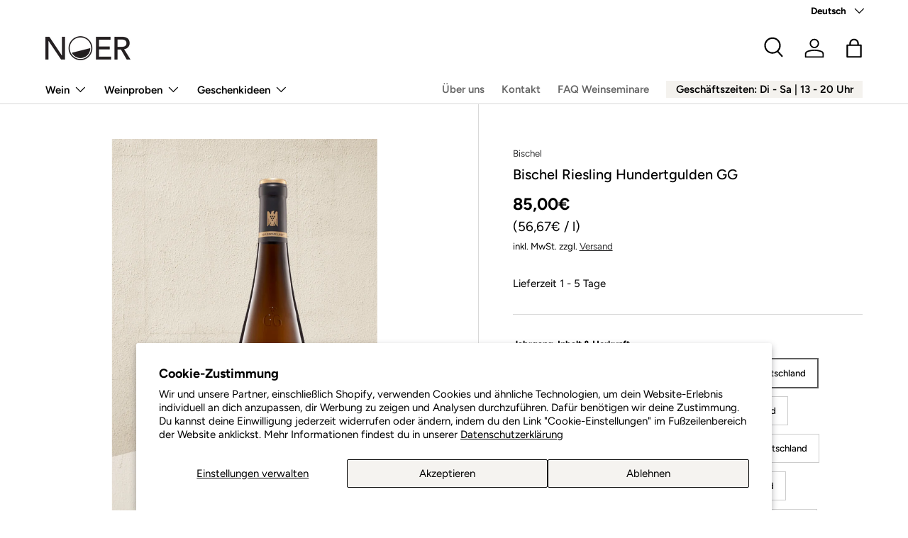

--- FILE ---
content_type: text/html; charset=utf-8
request_url: https://noer.de/products/bischel-riesling-hundertgulden
body_size: 35391
content:
<!doctype html>
<html class="no-js" lang="de" dir="ltr">
<head><meta charset="utf-8">
<meta name="viewport" content="width=device-width,initial-scale=1">
<title>Der Bischel Riesling Hundertgulden ist ein GG, ein großes Gewächs. &ndash; NOER Weinhandel &amp; Weinevents</title><link rel="canonical" href="https://noer.de/products/bischel-riesling-hundertgulden"><link rel="icon" href="//noer.de/cdn/shop/files/favicon.png?crop=center&height=48&v=1763055728&width=48" type="image/png">
  <link rel="apple-touch-icon" href="//noer.de/cdn/shop/files/favicon.png?crop=center&height=180&v=1763055728&width=180"><meta name="description" content="Bischel Riesling Hundertgulden Großes Gewächs aus Appenheim ist ein komplexer, dichter und nachhaltiger Weisswein mit einem langen Abgang."><meta property="og:site_name" content="NOER Weinhandel &amp; Weinevents">
<meta property="og:url" content="https://noer.de/products/bischel-riesling-hundertgulden">
<meta property="og:title" content="Der Bischel Riesling Hundertgulden ist ein GG, ein großes Gewächs.">
<meta property="og:type" content="product">
<meta property="og:description" content="Bischel Riesling Hundertgulden Großes Gewächs aus Appenheim ist ein komplexer, dichter und nachhaltiger Weisswein mit einem langen Abgang."><meta property="og:image" content="http://noer.de/cdn/shop/products/bischel-riesling-hundertgulden-gg.jpg?crop=center&height=1200&v=1600958839&width=1200">
  <meta property="og:image:secure_url" content="https://noer.de/cdn/shop/products/bischel-riesling-hundertgulden-gg.jpg?crop=center&height=1200&v=1600958839&width=1200">
  <meta property="og:image:width" content="1000">
  <meta property="og:image:height" content="1500"><meta property="og:price:amount" content="85,00">
  <meta property="og:price:currency" content="EUR"><meta name="twitter:card" content="summary_large_image">
<meta name="twitter:title" content="Der Bischel Riesling Hundertgulden ist ein GG, ein großes Gewächs.">
<meta name="twitter:description" content="Bischel Riesling Hundertgulden Großes Gewächs aus Appenheim ist ein komplexer, dichter und nachhaltiger Weisswein mit einem langen Abgang.">
<link rel="preload" href="//noer.de/cdn/shop/t/225/assets/main.css?v=39030617625032399421755095577" as="style"><style data-shopify>
@font-face {
  font-family: Figtree;
  font-weight: 400;
  font-style: normal;
  font-display: swap;
  src: url("//noer.de/cdn/fonts/figtree/figtree_n4.3c0838aba1701047e60be6a99a1b0a40ce9b8419.woff2") format("woff2"),
       url("//noer.de/cdn/fonts/figtree/figtree_n4.c0575d1db21fc3821f17fd6617d3dee552312137.woff") format("woff");
}
@font-face {
  font-family: Figtree;
  font-weight: 700;
  font-style: normal;
  font-display: swap;
  src: url("//noer.de/cdn/fonts/figtree/figtree_n7.2fd9bfe01586148e644724096c9d75e8c7a90e55.woff2") format("woff2"),
       url("//noer.de/cdn/fonts/figtree/figtree_n7.ea05de92d862f9594794ab281c4c3a67501ef5fc.woff") format("woff");
}
@font-face {
  font-family: Figtree;
  font-weight: 400;
  font-style: italic;
  font-display: swap;
  src: url("//noer.de/cdn/fonts/figtree/figtree_i4.89f7a4275c064845c304a4cf8a4a586060656db2.woff2") format("woff2"),
       url("//noer.de/cdn/fonts/figtree/figtree_i4.6f955aaaafc55a22ffc1f32ecf3756859a5ad3e2.woff") format("woff");
}
@font-face {
  font-family: Figtree;
  font-weight: 700;
  font-style: italic;
  font-display: swap;
  src: url("//noer.de/cdn/fonts/figtree/figtree_i7.06add7096a6f2ab742e09ec7e498115904eda1fe.woff2") format("woff2"),
       url("//noer.de/cdn/fonts/figtree/figtree_i7.ee584b5fcaccdbb5518c0228158941f8df81b101.woff") format("woff");
}
@font-face {
  font-family: Figtree;
  font-weight: 500;
  font-style: normal;
  font-display: swap;
  src: url("//noer.de/cdn/fonts/figtree/figtree_n5.3b6b7df38aa5986536945796e1f947445832047c.woff2") format("woff2"),
       url("//noer.de/cdn/fonts/figtree/figtree_n5.f26bf6dcae278b0ed902605f6605fa3338e81dab.woff") format("woff");
}
@font-face {
  font-family: Figtree;
  font-weight: 600;
  font-style: normal;
  font-display: swap;
  src: url("//noer.de/cdn/fonts/figtree/figtree_n6.9d1ea52bb49a0a86cfd1b0383d00f83d3fcc14de.woff2") format("woff2"),
       url("//noer.de/cdn/fonts/figtree/figtree_n6.f0fcdea525a0e47b2ae4ab645832a8e8a96d31d3.woff") format("woff");
}
:root {
      --bg-color: 255 255 255 / 1.0;
      --bg-color-og: 255 255 255 / 1.0;
      --heading-color: 0 0 0;
      --text-color: 0 0 0;
      --text-color-og: 0 0 0;
      --scrollbar-color: 0 0 0;
      --link-color: 47 47 48;
      --link-color-og: 47 47 48;
      --star-color: 47 47 48;--swatch-border-color-default: 204 204 204;
        --swatch-border-color-active: 128 128 128;
        --swatch-card-size: 24px;
        --swatch-variant-picker-size: 64px;--color-scheme-1-bg: 244 242 238 / 1.0;
      --color-scheme-1-grad: ;
      --color-scheme-1-heading: 0 0 0;
      --color-scheme-1-text: 0 0 0;
      --color-scheme-1-btn-bg: 47 47 48;
      --color-scheme-1-btn-text: 255 255 255;
      --color-scheme-1-btn-bg-hover: 86 86 87;--color-scheme-2-bg: 252 239 239 / 1.0;
      --color-scheme-2-grad: ;
      --color-scheme-2-heading: 0 0 0;
      --color-scheme-2-text: 0 0 0;
      --color-scheme-2-btn-bg: 255 255 255;
      --color-scheme-2-btn-text: 0 0 0;
      --color-scheme-2-btn-bg-hover: 225 225 225;--color-scheme-3-bg: 47 47 48 / 1.0;
      --color-scheme-3-grad: ;
      --color-scheme-3-heading: 255 255 255;
      --color-scheme-3-text: 255 255 255;
      --color-scheme-3-btn-bg: 255 255 255;
      --color-scheme-3-btn-text: 0 0 0;
      --color-scheme-3-btn-bg-hover: 225 225 225;

      --drawer-bg-color: 255 255 255 / 1.0;
      --drawer-text-color: 0 0 0;

      --panel-bg-color: 244 242 238 / 1.0;
      --panel-heading-color: 0 0 0;
      --panel-text-color: 0 0 0;

      --in-stock-text-color: 44 126 63;
      --low-stock-text-color: 210 134 26;
      --very-low-stock-text-color: 180 12 28;
      --no-stock-text-color: 119 119 119;
      --no-stock-backordered-text-color: 119 119 119;

      --error-bg-color: 252 239 239;
      --error-text-color: 223 33 33;
      --success-bg-color: 232 246 234;
      --success-text-color: 44 126 63;
      --info-bg-color: 228 237 250;
      --info-text-color: 26 102 210;

      --heading-font-family: Figtree, sans-serif;
      --heading-font-style: normal;
      --heading-font-weight: 500;
      --heading-scale-start: 2;

      --navigation-font-family: Figtree, sans-serif;
      --navigation-font-style: normal;
      --navigation-font-weight: 600;--heading-text-transform: none;

      --subheading-text-transform: uppercase;
      --body-font-family: Figtree, sans-serif;
      --body-font-style: normal;
      --body-font-weight: 400;
      --body-font-size: 15;

      --section-gap: 32;
      --heading-gap: calc(8 * var(--space-unit));--heading-gap: calc(6 * var(--space-unit));--grid-column-gap: 20px;--btn-bg-color: 47 47 48;
      --btn-bg-hover-color: 86 86 87;
      --btn-text-color: 255 255 255;
      --btn-bg-color-og: 47 47 48;
      --btn-text-color-og: 255 255 255;
      --btn-alt-bg-color: 255 255 255;
      --btn-alt-bg-alpha: 1.0;
      --btn-alt-text-color: 0 0 0;
      --btn-border-width: 1px;
      --btn-padding-y: 12px;

      

      --btn-lg-border-radius: 50%;
      --btn-icon-border-radius: 50%;
      --input-with-btn-inner-radius: var(--btn-border-radius);

      --input-bg-color: 255 255 255 / 1.0;
      --input-text-color: 0 0 0;
      --input-border-width: 1px;
      --input-border-radius: 0px;
      --textarea-border-radius: 0px;
      --input-bg-color-diff-3: #f7f7f7;
      --input-bg-color-diff-6: #f0f0f0;

      --modal-border-radius: 0px;
      --modal-overlay-color: 0 0 0;
      --modal-overlay-opacity: 0.4;
      --drawer-border-radius: 0px;
      --overlay-border-radius: 0px;

      --custom-label-bg-color: 47 47 48;
      --custom-label-text-color: 255 255 255;--sale-label-bg-color: 223 33 33;
      --sale-label-text-color: 255 255 255;--sold-out-label-bg-color: 177 177 177;
      --sold-out-label-text-color: 255 255 255;--preorder-label-bg-color: 0 166 237;
      --preorder-label-text-color: 255 255 255;

      --collection-label-color: 0 126 18;

      --page-width: 1260px;
      --gutter-sm: 20px;
      --gutter-md: 32px;
      --gutter-lg: 64px;

      --payment-terms-bg-color: #ffffff;

      --coll-card-bg-color: #f4f2ee;
      --coll-card-border-color: rgba(0,0,0,0);

      --card-highlight-bg-color: #f4f2ee;
      --card-highlight-text-color: 0 0 0;
      --card-highlight-border-color: #f4f2ee;--card-bg-color: #ffffff;
      --card-text-color: 0 0 0;
      --card-border-color: #f4f2ee;
        
          --aos-animate-duration: 0.6s;
        

        
          --aos-min-width: 600;
        
      

      --reading-width: 48em;
    }

    @media (max-width: 769px) {
      :root {
        --reading-width: 36em;
      }
    }
  </style><link rel="stylesheet" href="//noer.de/cdn/shop/t/225/assets/main.css?v=39030617625032399421755095577">
  <script src="//noer.de/cdn/shop/t/225/assets/main.js?v=76476094356780495751755095577" defer="defer"></script><link rel="preload" href="//noer.de/cdn/fonts/figtree/figtree_n4.3c0838aba1701047e60be6a99a1b0a40ce9b8419.woff2" as="font" type="font/woff2" crossorigin fetchpriority="high"><link rel="preload" href="//noer.de/cdn/fonts/figtree/figtree_n5.3b6b7df38aa5986536945796e1f947445832047c.woff2" as="font" type="font/woff2" crossorigin fetchpriority="high"><script>window.performance && window.performance.mark && window.performance.mark('shopify.content_for_header.start');</script><meta id="shopify-digital-wallet" name="shopify-digital-wallet" content="/16951377974/digital_wallets/dialog">
<meta name="shopify-checkout-api-token" content="e9670e335d2e8e824ef7eaef8e23c5bf">
<meta id="in-context-paypal-metadata" data-shop-id="16951377974" data-venmo-supported="false" data-environment="production" data-locale="de_DE" data-paypal-v4="true" data-currency="EUR">
<link rel="alternate" hreflang="x-default" href="https://noer.de/products/bischel-riesling-hundertgulden">
<link rel="alternate" hreflang="de" href="https://noer.de/products/bischel-riesling-hundertgulden">
<link rel="alternate" hreflang="en" href="https://noer.de/en/products/bischel-riesling-hundertgulden">
<link rel="alternate" type="application/json+oembed" href="https://noer.de/products/bischel-riesling-hundertgulden.oembed">
<script async="async" src="/checkouts/internal/preloads.js?locale=de-DE"></script>
<script id="apple-pay-shop-capabilities" type="application/json">{"shopId":16951377974,"countryCode":"DE","currencyCode":"EUR","merchantCapabilities":["supports3DS"],"merchantId":"gid:\/\/shopify\/Shop\/16951377974","merchantName":"NOER Weinhandel \u0026 Weinevents","requiredBillingContactFields":["postalAddress","email"],"requiredShippingContactFields":["postalAddress","email"],"shippingType":"shipping","supportedNetworks":["visa","maestro","masterCard","amex"],"total":{"type":"pending","label":"NOER Weinhandel \u0026 Weinevents","amount":"1.00"},"shopifyPaymentsEnabled":true,"supportsSubscriptions":true}</script>
<script id="shopify-features" type="application/json">{"accessToken":"e9670e335d2e8e824ef7eaef8e23c5bf","betas":["rich-media-storefront-analytics"],"domain":"noer.de","predictiveSearch":true,"shopId":16951377974,"locale":"de"}</script>
<script>var Shopify = Shopify || {};
Shopify.shop = "noerberlin.myshopify.com";
Shopify.locale = "de";
Shopify.currency = {"active":"EUR","rate":"1.0"};
Shopify.country = "DE";
Shopify.theme = {"name":"LIVE Enterprise v1.6.1 | NOV 2025 | CSSHideVariant","id":186212483336,"schema_name":"Enterprise","schema_version":"1.6.1","theme_store_id":1657,"role":"main"};
Shopify.theme.handle = "null";
Shopify.theme.style = {"id":null,"handle":null};
Shopify.cdnHost = "noer.de/cdn";
Shopify.routes = Shopify.routes || {};
Shopify.routes.root = "/";</script>
<script type="module">!function(o){(o.Shopify=o.Shopify||{}).modules=!0}(window);</script>
<script>!function(o){function n(){var o=[];function n(){o.push(Array.prototype.slice.apply(arguments))}return n.q=o,n}var t=o.Shopify=o.Shopify||{};t.loadFeatures=n(),t.autoloadFeatures=n()}(window);</script>
<script id="shop-js-analytics" type="application/json">{"pageType":"product"}</script>
<script defer="defer" async type="module" src="//noer.de/cdn/shopifycloud/shop-js/modules/v2/client.init-shop-cart-sync_kxAhZfSm.de.esm.js"></script>
<script defer="defer" async type="module" src="//noer.de/cdn/shopifycloud/shop-js/modules/v2/chunk.common_5BMd6ono.esm.js"></script>
<script type="module">
  await import("//noer.de/cdn/shopifycloud/shop-js/modules/v2/client.init-shop-cart-sync_kxAhZfSm.de.esm.js");
await import("//noer.de/cdn/shopifycloud/shop-js/modules/v2/chunk.common_5BMd6ono.esm.js");

  window.Shopify.SignInWithShop?.initShopCartSync?.({"fedCMEnabled":true,"windoidEnabled":true});

</script>
<script>(function() {
  var isLoaded = false;
  function asyncLoad() {
    if (isLoaded) return;
    isLoaded = true;
    var urls = ["https:\/\/inffuse.eventscalendar.co\/plugins\/shopify\/loader.js?app=calendar\u0026shop=noerberlin.myshopify.com\u0026shop=noerberlin.myshopify.com"];
    for (var i = 0; i < urls.length; i++) {
      var s = document.createElement('script');
      s.type = 'text/javascript';
      s.async = true;
      s.src = urls[i];
      var x = document.getElementsByTagName('script')[0];
      x.parentNode.insertBefore(s, x);
    }
  };
  if(window.attachEvent) {
    window.attachEvent('onload', asyncLoad);
  } else {
    window.addEventListener('load', asyncLoad, false);
  }
})();</script>
<script id="__st">var __st={"a":16951377974,"offset":3600,"reqid":"0a8883e8-4671-442c-86c4-59542e5395b0-1768963418","pageurl":"noer.de\/products\/bischel-riesling-hundertgulden","u":"bf48749b5d06","p":"product","rtyp":"product","rid":4111932522550};</script>
<script>window.ShopifyPaypalV4VisibilityTracking = true;</script>
<script id="captcha-bootstrap">!function(){'use strict';const t='contact',e='account',n='new_comment',o=[[t,t],['blogs',n],['comments',n],[t,'customer']],c=[[e,'customer_login'],[e,'guest_login'],[e,'recover_customer_password'],[e,'create_customer']],r=t=>t.map((([t,e])=>`form[action*='/${t}']:not([data-nocaptcha='true']) input[name='form_type'][value='${e}']`)).join(','),a=t=>()=>t?[...document.querySelectorAll(t)].map((t=>t.form)):[];function s(){const t=[...o],e=r(t);return a(e)}const i='password',u='form_key',d=['recaptcha-v3-token','g-recaptcha-response','h-captcha-response',i],f=()=>{try{return window.sessionStorage}catch{return}},m='__shopify_v',_=t=>t.elements[u];function p(t,e,n=!1){try{const o=window.sessionStorage,c=JSON.parse(o.getItem(e)),{data:r}=function(t){const{data:e,action:n}=t;return t[m]||n?{data:e,action:n}:{data:t,action:n}}(c);for(const[e,n]of Object.entries(r))t.elements[e]&&(t.elements[e].value=n);n&&o.removeItem(e)}catch(o){console.error('form repopulation failed',{error:o})}}const l='form_type',E='cptcha';function T(t){t.dataset[E]=!0}const w=window,h=w.document,L='Shopify',v='ce_forms',y='captcha';let A=!1;((t,e)=>{const n=(g='f06e6c50-85a8-45c8-87d0-21a2b65856fe',I='https://cdn.shopify.com/shopifycloud/storefront-forms-hcaptcha/ce_storefront_forms_captcha_hcaptcha.v1.5.2.iife.js',D={infoText:'Durch hCaptcha geschützt',privacyText:'Datenschutz',termsText:'Allgemeine Geschäftsbedingungen'},(t,e,n)=>{const o=w[L][v],c=o.bindForm;if(c)return c(t,g,e,D).then(n);var r;o.q.push([[t,g,e,D],n]),r=I,A||(h.body.append(Object.assign(h.createElement('script'),{id:'captcha-provider',async:!0,src:r})),A=!0)});var g,I,D;w[L]=w[L]||{},w[L][v]=w[L][v]||{},w[L][v].q=[],w[L][y]=w[L][y]||{},w[L][y].protect=function(t,e){n(t,void 0,e),T(t)},Object.freeze(w[L][y]),function(t,e,n,w,h,L){const[v,y,A,g]=function(t,e,n){const i=e?o:[],u=t?c:[],d=[...i,...u],f=r(d),m=r(i),_=r(d.filter((([t,e])=>n.includes(e))));return[a(f),a(m),a(_),s()]}(w,h,L),I=t=>{const e=t.target;return e instanceof HTMLFormElement?e:e&&e.form},D=t=>v().includes(t);t.addEventListener('submit',(t=>{const e=I(t);if(!e)return;const n=D(e)&&!e.dataset.hcaptchaBound&&!e.dataset.recaptchaBound,o=_(e),c=g().includes(e)&&(!o||!o.value);(n||c)&&t.preventDefault(),c&&!n&&(function(t){try{if(!f())return;!function(t){const e=f();if(!e)return;const n=_(t);if(!n)return;const o=n.value;o&&e.removeItem(o)}(t);const e=Array.from(Array(32),(()=>Math.random().toString(36)[2])).join('');!function(t,e){_(t)||t.append(Object.assign(document.createElement('input'),{type:'hidden',name:u})),t.elements[u].value=e}(t,e),function(t,e){const n=f();if(!n)return;const o=[...t.querySelectorAll(`input[type='${i}']`)].map((({name:t})=>t)),c=[...d,...o],r={};for(const[a,s]of new FormData(t).entries())c.includes(a)||(r[a]=s);n.setItem(e,JSON.stringify({[m]:1,action:t.action,data:r}))}(t,e)}catch(e){console.error('failed to persist form',e)}}(e),e.submit())}));const S=(t,e)=>{t&&!t.dataset[E]&&(n(t,e.some((e=>e===t))),T(t))};for(const o of['focusin','change'])t.addEventListener(o,(t=>{const e=I(t);D(e)&&S(e,y())}));const B=e.get('form_key'),M=e.get(l),P=B&&M;t.addEventListener('DOMContentLoaded',(()=>{const t=y();if(P)for(const e of t)e.elements[l].value===M&&p(e,B);[...new Set([...A(),...v().filter((t=>'true'===t.dataset.shopifyCaptcha))])].forEach((e=>S(e,t)))}))}(h,new URLSearchParams(w.location.search),n,t,e,['guest_login'])})(!0,!0)}();</script>
<script integrity="sha256-4kQ18oKyAcykRKYeNunJcIwy7WH5gtpwJnB7kiuLZ1E=" data-source-attribution="shopify.loadfeatures" defer="defer" src="//noer.de/cdn/shopifycloud/storefront/assets/storefront/load_feature-a0a9edcb.js" crossorigin="anonymous"></script>
<script data-source-attribution="shopify.dynamic_checkout.dynamic.init">var Shopify=Shopify||{};Shopify.PaymentButton=Shopify.PaymentButton||{isStorefrontPortableWallets:!0,init:function(){window.Shopify.PaymentButton.init=function(){};var t=document.createElement("script");t.src="https://noer.de/cdn/shopifycloud/portable-wallets/latest/portable-wallets.de.js",t.type="module",document.head.appendChild(t)}};
</script>
<script data-source-attribution="shopify.dynamic_checkout.buyer_consent">
  function portableWalletsHideBuyerConsent(e){var t=document.getElementById("shopify-buyer-consent"),n=document.getElementById("shopify-subscription-policy-button");t&&n&&(t.classList.add("hidden"),t.setAttribute("aria-hidden","true"),n.removeEventListener("click",e))}function portableWalletsShowBuyerConsent(e){var t=document.getElementById("shopify-buyer-consent"),n=document.getElementById("shopify-subscription-policy-button");t&&n&&(t.classList.remove("hidden"),t.removeAttribute("aria-hidden"),n.addEventListener("click",e))}window.Shopify?.PaymentButton&&(window.Shopify.PaymentButton.hideBuyerConsent=portableWalletsHideBuyerConsent,window.Shopify.PaymentButton.showBuyerConsent=portableWalletsShowBuyerConsent);
</script>
<script data-source-attribution="shopify.dynamic_checkout.cart.bootstrap">document.addEventListener("DOMContentLoaded",(function(){function t(){return document.querySelector("shopify-accelerated-checkout-cart, shopify-accelerated-checkout")}if(t())Shopify.PaymentButton.init();else{new MutationObserver((function(e,n){t()&&(Shopify.PaymentButton.init(),n.disconnect())})).observe(document.body,{childList:!0,subtree:!0})}}));
</script>
<script id='scb4127' type='text/javascript' async='' src='https://noer.de/cdn/shopifycloud/privacy-banner/storefront-banner.js'></script><link id="shopify-accelerated-checkout-styles" rel="stylesheet" media="screen" href="https://noer.de/cdn/shopifycloud/portable-wallets/latest/accelerated-checkout-backwards-compat.css" crossorigin="anonymous">
<style id="shopify-accelerated-checkout-cart">
        #shopify-buyer-consent {
  margin-top: 1em;
  display: inline-block;
  width: 100%;
}

#shopify-buyer-consent.hidden {
  display: none;
}

#shopify-subscription-policy-button {
  background: none;
  border: none;
  padding: 0;
  text-decoration: underline;
  font-size: inherit;
  cursor: pointer;
}

#shopify-subscription-policy-button::before {
  box-shadow: none;
}

      </style>
<script id="sections-script" data-sections="header,footer" defer="defer" src="//noer.de/cdn/shop/t/225/compiled_assets/scripts.js?v=19971"></script>
<script>window.performance && window.performance.mark && window.performance.mark('shopify.content_for_header.end');</script>

    <script src="//noer.de/cdn/shop/t/225/assets/animate-on-scroll.js?v=15249566486942820451755095577" defer="defer"></script>
    <link rel="stylesheet" href="//noer.de/cdn/shop/t/225/assets/animate-on-scroll.css?v=116194678796051782541755095577">
  

  <script>document.documentElement.className = document.documentElement.className.replace('no-js', 'js');</script><!-- CC Custom Head Start --><meta name="google-site-verification" content="3SYnAZwT99xtmfQQgnSKgb4RRYdQNBGo1eeutJUS7jM"><!-- CC Custom Head End --><!-- BEGIN app block: shopify://apps/langify/blocks/langify/b50c2edb-8c63-4e36-9e7c-a7fdd62ddb8f --><!-- BEGIN app snippet: ly-switcher-factory -->




<style>
  .ly-switcher-wrapper.ly-hide, .ly-recommendation.ly-hide, .ly-recommendation .ly-submit-btn {
    display: none !important;
  }

  #ly-switcher-factory-template {
    display: none;
  }.ly-languages-switcher ul > li[key="en"] {
        order: 1 !important;
      }
      .ly-popup-modal .ly-popup-modal-content ul > li[key="en"],
      .ly-languages-switcher.ly-links a[data-language-code="en"] {
        order: 1 !important;
      }.ly-languages-switcher ul > li[key="de"] {
        order: 2 !important;
      }
      .ly-popup-modal .ly-popup-modal-content ul > li[key="de"],
      .ly-languages-switcher.ly-links a[data-language-code="de"] {
        order: 2 !important;
      }
      .ly-breakpoint-1 { display: none; }
      @media (min-width:0px) and (max-width: 999px ) {
        .ly-breakpoint-1 { display: flex; }

        .ly-recommendation .ly-banner-content, 
        .ly-recommendation .ly-popup-modal-content {
          font-size: 14px !important;
          color: #000 !important;
          background: #fff !important;
          border-radius: 0px !important;
          border-width: 0px !important;
          border-color: #000 !important;
        }
        .ly-recommendation-form button[type="submit"] {
          font-size: 14px !important;
          color: #fff !important;
          background: #999 !important;
        }
      }
      .ly-breakpoint-2 { display: none; }
      @media (min-width:1000px)  {
        .ly-breakpoint-2 { display: flex; }

        .ly-recommendation .ly-banner-content, 
        .ly-recommendation .ly-popup-modal-content {
          font-size: 14px !important;
          color: #000 !important;
          background: #fff !important;
          border-radius: 0px !important;
          border-width: 0px !important;
          border-color: #000 !important;
        }
        .ly-recommendation-form button[type="submit"] {
          font-size: 14px !important;
          color: #fff !important;
          background: #999 !important;
        }
      }


  
</style>


<template id="ly-switcher-factory-template">
<div data-breakpoint="0" class="ly-switcher-wrapper ly-breakpoint-1 fixed bottom_right ly-hide" style="font-size: 14px; margin: 0px 0px; "></div>

<div data-breakpoint="1000" class="ly-switcher-wrapper ly-breakpoint-2 absolute top_right ly-hide" style="font-size: 20px; margin: 6px 28px; "></div>
</template><!-- END app snippet -->

<script>
  var langify = window.langify || {};
  var customContents = {};
  var customContents_image = {};
  var langifySettingsOverwrites = {};
  var defaultSettings = {
    debug: false,               // BOOL : Enable/disable console logs
    observe: true,              // BOOL : Enable/disable the entire mutation observer (off switch)
    observeLinks: false,
    observeImages: true,
    observeCustomContents: true,
    maxMutations: 5,
    timeout: 100,               // INT : Milliseconds to wait after a mutation, before the next mutation event will be allowed for the element
    linksBlacklist: [],
    usePlaceholderMatching: false
  };

  if(langify.settings) { 
    langifySettingsOverwrites = Object.assign({}, langify.settings);
    langify.settings = Object.assign(defaultSettings, langify.settings); 
  } else { 
    langify.settings = defaultSettings; 
  }

  langify.settings.theme = null;
  langify.settings.switcher = {"customCSS":"","languageDetection":true,"languageDetectionDefault":"de","enableDefaultLanguage":false,"breakpoints":[{"key":0,"label":"0px","config":{"type":"none","corner":"bottom_right","position":"fixed","show_flags":true,"rectangle_icons":true,"square_icons":false,"round_icons":false,"show_label":true,"show_custom_name":true,"show_name":false,"show_iso_code":false,"is_dark":false,"is_transparent":false,"is_dropup":false,"arrow_size":100,"arrow_width":1,"arrow_filled":false,"h_space":0,"v_space":0,"h_item_space":0,"v_item_space":0,"h_item_padding":0,"v_item_padding":0,"text_color":"#000","link_color":"#000","arrow_color":"#000","bg_color":"#fff","border_color":"#000","border_width":0,"border_radius":0,"fontsize":14,"recommendation_fontsize":14,"recommendation_border_width":0,"recommendation_border_radius":0,"recommendation_text_color":"#000","recommendation_link_color":"#000","recommendation_button_bg_color":"#999","recommendation_button_text_color":"#fff","recommendation_bg_color":"#fff","recommendation_border_color":"#000","show_currency_selector":false,"currency_switcher_enabled":false,"country_switcher_enabled":false,"switcherLabel":"show_custom_name","switcherIcons":"rectangle_icons","button_bg_color":"#999","button_text_color":"#fff"}},{"key":1000,"label":"1000px","config":{"type":"none","corner":"top_right","position":"absolute","show_flags":true,"rectangle_icons":true,"square_icons":false,"round_icons":false,"show_label":true,"show_custom_name":true,"show_name":false,"show_iso_code":false,"is_dark":false,"is_transparent":false,"is_dropup":false,"arrow_size":100,"arrow_width":1,"arrow_filled":false,"h_space":28,"v_space":6,"h_item_space":34,"v_item_space":0,"h_item_padding":5,"v_item_padding":3,"text_color":"#000","link_color":"#000","arrow_color":"#000","bg_color":"#fff","border_color":"#000","border_width":0,"border_radius":0,"fontsize":20,"recommendation_fontsize":14,"recommendation_border_width":0,"recommendation_border_radius":0,"recommendation_text_color":"#000","recommendation_link_color":"#000","recommendation_button_bg_color":"#999","recommendation_button_text_color":"#fff","recommendation_bg_color":"#fff","recommendation_border_color":"#000","show_currency_selector":false,"currency_switcher_enabled":false,"country_switcher_enabled":false,"switcherLabel":"show_custom_name","switcherIcons":"rectangle_icons","button_bg_color":"#999","button_text_color":"#fff"}}],"languages":[{"iso_code":"en","root_url":"\/en","name":"English","primary":false,"domain":false,"published":true,"custom_name":false},{"iso_code":"de","root_url":"\/","name":"Deutsch","primary":true,"domain":"noer.de","published":true,"custom_name":false}],"marketLanguages":[],"recommendation_enabled":false,"recommendation_type":"popup","recommendation_switcher_key":-1,"recommendation_strings":{},"switcher_strings":{},"recommendation":{"recommendation_backdrop_show":true,"recommendation_corner":"center_center","recommendation_banner_corner":"top","recommendation_fontsize":14,"recommendation_border_width":0,"recommendation_border_radius":0,"recommendation_text_color":"#000","recommendation_link_color":"#000","recommendation_button_bg_color":"#999","recommendation_button_text_color":"#fff","recommendation_bg_color":"#fff","recommendation_border_color":"#000"}};
  if(langify.settings.switcher === null) {
    langify.settings.switcher = {};
  }
  langify.settings.switcher.customIcons = null;

  langify.locale = langify.locale || {
    country_code: "DE",
    language_code: "de",
    currency_code: null,
    primary: true,
    iso_code: "de",
    root_url: "\/",
    language_id: "ly137793",
    shop_url: "https:\/\/noer.de",
    domain_feature_enabled: null,
    languages: [{
        iso_code: "de",
        root_url: "\/",
        domain: null,
      },{
        iso_code: "en",
        root_url: "\/en",
        domain: null,
      },]
  };

  langify.localization = {
    available_countries: ["Deutschland"],
    available_languages: [{"shop_locale":{"locale":"de","enabled":true,"primary":true,"published":true}},{"shop_locale":{"locale":"en","enabled":true,"primary":false,"published":true}}],
    country: "Deutschland",
    language: {"shop_locale":{"locale":"de","enabled":true,"primary":true,"published":true}},
    market: {
      handle: "de",
      id: 1052606577,
      metafields: {"error":"json not allowed for this object"},
    }
  };

  // Disable link correction ALWAYS on languages with mapped domains
  
  if(langify.locale.root_url == '/') {
    langify.settings.observeLinks = false;
  }


  function extractImageObject(val) {
  if (!val || val === '') return false;

  // Handle src-sets (e.g., "image_600x600.jpg 1x, image_1200x1200.jpg 2x")
  if (val.search(/([0-9]+w?h?x?,)/gi) > -1) {
    val = val.split(/([0-9]+w?h?x?,)/gi)[0];
  }

  const hostBegin = val.indexOf('//') !== -1 ? val.indexOf('//') : 0;
  const hostEnd = val.lastIndexOf('/') + 1;
  const host = val.substring(hostBegin, hostEnd);
  let afterHost = val.substring(hostEnd);

  // Remove query/hash fragments
  afterHost = afterHost.split('#')[0].split('?')[0];

  // Extract name before any Shopify modifiers or file extension
  // e.g., "photo_600x600_crop_center@2x.jpg" → "photo"
  const name = afterHost.replace(
    /(_[0-9]+x[0-9]*|_{width}x|_{size})?(_crop_(top|center|bottom|left|right))?(@[0-9]*x)?(\.progressive)?(\.(png\.jpg|jpe?g|png|gif|webp))?$/i,
    ''
  );

  // Extract file extension (if any)
  let type = '';
  const match = afterHost.match(/\.(png\.jpg|jpe?g|png|gif|webp)$/i);
  if (match) {
    type = match[1].replace('png.jpg', 'jpg'); // fix weird double-extension cases
  }

  // Clean file name with extension or suffixes normalized
  const file = afterHost.replace(
    /(_[0-9]+x[0-9]*|_{width}x|_{size})?(_crop_(top|center|bottom|left|right))?(@[0-9]*x)?(\.progressive)?(\.(png\.jpg|jpe?g|png|gif|webp))?$/i,
    type ? '.' + type : ''
  );

  return { host, name, type, file };
}



  /* Custom Contents Section*/
  var customContents = {};

  // Images Section
  

</script><link rel="preload stylesheet" href="https://cdn.shopify.com/extensions/019a5e5e-a484-720d-b1ab-d37a963e7bba/extension-langify-79/assets/langify-lib.css" as="style" media="print" onload="this.media='all'; this.onload=null;"><!-- END app block --><script src="https://cdn.shopify.com/extensions/019a5e5e-a484-720d-b1ab-d37a963e7bba/extension-langify-79/assets/langify-lib.js" type="text/javascript" defer="defer"></script>
<link href="https://monorail-edge.shopifysvc.com" rel="dns-prefetch">
<script>(function(){if ("sendBeacon" in navigator && "performance" in window) {try {var session_token_from_headers = performance.getEntriesByType('navigation')[0].serverTiming.find(x => x.name == '_s').description;} catch {var session_token_from_headers = undefined;}var session_cookie_matches = document.cookie.match(/_shopify_s=([^;]*)/);var session_token_from_cookie = session_cookie_matches && session_cookie_matches.length === 2 ? session_cookie_matches[1] : "";var session_token = session_token_from_headers || session_token_from_cookie || "";function handle_abandonment_event(e) {var entries = performance.getEntries().filter(function(entry) {return /monorail-edge.shopifysvc.com/.test(entry.name);});if (!window.abandonment_tracked && entries.length === 0) {window.abandonment_tracked = true;var currentMs = Date.now();var navigation_start = performance.timing.navigationStart;var payload = {shop_id: 16951377974,url: window.location.href,navigation_start,duration: currentMs - navigation_start,session_token,page_type: "product"};window.navigator.sendBeacon("https://monorail-edge.shopifysvc.com/v1/produce", JSON.stringify({schema_id: "online_store_buyer_site_abandonment/1.1",payload: payload,metadata: {event_created_at_ms: currentMs,event_sent_at_ms: currentMs}}));}}window.addEventListener('pagehide', handle_abandonment_event);}}());</script>
<script id="web-pixels-manager-setup">(function e(e,d,r,n,o){if(void 0===o&&(o={}),!Boolean(null===(a=null===(i=window.Shopify)||void 0===i?void 0:i.analytics)||void 0===a?void 0:a.replayQueue)){var i,a;window.Shopify=window.Shopify||{};var t=window.Shopify;t.analytics=t.analytics||{};var s=t.analytics;s.replayQueue=[],s.publish=function(e,d,r){return s.replayQueue.push([e,d,r]),!0};try{self.performance.mark("wpm:start")}catch(e){}var l=function(){var e={modern:/Edge?\/(1{2}[4-9]|1[2-9]\d|[2-9]\d{2}|\d{4,})\.\d+(\.\d+|)|Firefox\/(1{2}[4-9]|1[2-9]\d|[2-9]\d{2}|\d{4,})\.\d+(\.\d+|)|Chrom(ium|e)\/(9{2}|\d{3,})\.\d+(\.\d+|)|(Maci|X1{2}).+ Version\/(15\.\d+|(1[6-9]|[2-9]\d|\d{3,})\.\d+)([,.]\d+|)( \(\w+\)|)( Mobile\/\w+|) Safari\/|Chrome.+OPR\/(9{2}|\d{3,})\.\d+\.\d+|(CPU[ +]OS|iPhone[ +]OS|CPU[ +]iPhone|CPU IPhone OS|CPU iPad OS)[ +]+(15[._]\d+|(1[6-9]|[2-9]\d|\d{3,})[._]\d+)([._]\d+|)|Android:?[ /-](13[3-9]|1[4-9]\d|[2-9]\d{2}|\d{4,})(\.\d+|)(\.\d+|)|Android.+Firefox\/(13[5-9]|1[4-9]\d|[2-9]\d{2}|\d{4,})\.\d+(\.\d+|)|Android.+Chrom(ium|e)\/(13[3-9]|1[4-9]\d|[2-9]\d{2}|\d{4,})\.\d+(\.\d+|)|SamsungBrowser\/([2-9]\d|\d{3,})\.\d+/,legacy:/Edge?\/(1[6-9]|[2-9]\d|\d{3,})\.\d+(\.\d+|)|Firefox\/(5[4-9]|[6-9]\d|\d{3,})\.\d+(\.\d+|)|Chrom(ium|e)\/(5[1-9]|[6-9]\d|\d{3,})\.\d+(\.\d+|)([\d.]+$|.*Safari\/(?![\d.]+ Edge\/[\d.]+$))|(Maci|X1{2}).+ Version\/(10\.\d+|(1[1-9]|[2-9]\d|\d{3,})\.\d+)([,.]\d+|)( \(\w+\)|)( Mobile\/\w+|) Safari\/|Chrome.+OPR\/(3[89]|[4-9]\d|\d{3,})\.\d+\.\d+|(CPU[ +]OS|iPhone[ +]OS|CPU[ +]iPhone|CPU IPhone OS|CPU iPad OS)[ +]+(10[._]\d+|(1[1-9]|[2-9]\d|\d{3,})[._]\d+)([._]\d+|)|Android:?[ /-](13[3-9]|1[4-9]\d|[2-9]\d{2}|\d{4,})(\.\d+|)(\.\d+|)|Mobile Safari.+OPR\/([89]\d|\d{3,})\.\d+\.\d+|Android.+Firefox\/(13[5-9]|1[4-9]\d|[2-9]\d{2}|\d{4,})\.\d+(\.\d+|)|Android.+Chrom(ium|e)\/(13[3-9]|1[4-9]\d|[2-9]\d{2}|\d{4,})\.\d+(\.\d+|)|Android.+(UC? ?Browser|UCWEB|U3)[ /]?(15\.([5-9]|\d{2,})|(1[6-9]|[2-9]\d|\d{3,})\.\d+)\.\d+|SamsungBrowser\/(5\.\d+|([6-9]|\d{2,})\.\d+)|Android.+MQ{2}Browser\/(14(\.(9|\d{2,})|)|(1[5-9]|[2-9]\d|\d{3,})(\.\d+|))(\.\d+|)|K[Aa][Ii]OS\/(3\.\d+|([4-9]|\d{2,})\.\d+)(\.\d+|)/},d=e.modern,r=e.legacy,n=navigator.userAgent;return n.match(d)?"modern":n.match(r)?"legacy":"unknown"}(),u="modern"===l?"modern":"legacy",c=(null!=n?n:{modern:"",legacy:""})[u],f=function(e){return[e.baseUrl,"/wpm","/b",e.hashVersion,"modern"===e.buildTarget?"m":"l",".js"].join("")}({baseUrl:d,hashVersion:r,buildTarget:u}),m=function(e){var d=e.version,r=e.bundleTarget,n=e.surface,o=e.pageUrl,i=e.monorailEndpoint;return{emit:function(e){var a=e.status,t=e.errorMsg,s=(new Date).getTime(),l=JSON.stringify({metadata:{event_sent_at_ms:s},events:[{schema_id:"web_pixels_manager_load/3.1",payload:{version:d,bundle_target:r,page_url:o,status:a,surface:n,error_msg:t},metadata:{event_created_at_ms:s}}]});if(!i)return console&&console.warn&&console.warn("[Web Pixels Manager] No Monorail endpoint provided, skipping logging."),!1;try{return self.navigator.sendBeacon.bind(self.navigator)(i,l)}catch(e){}var u=new XMLHttpRequest;try{return u.open("POST",i,!0),u.setRequestHeader("Content-Type","text/plain"),u.send(l),!0}catch(e){return console&&console.warn&&console.warn("[Web Pixels Manager] Got an unhandled error while logging to Monorail."),!1}}}}({version:r,bundleTarget:l,surface:e.surface,pageUrl:self.location.href,monorailEndpoint:e.monorailEndpoint});try{o.browserTarget=l,function(e){var d=e.src,r=e.async,n=void 0===r||r,o=e.onload,i=e.onerror,a=e.sri,t=e.scriptDataAttributes,s=void 0===t?{}:t,l=document.createElement("script"),u=document.querySelector("head"),c=document.querySelector("body");if(l.async=n,l.src=d,a&&(l.integrity=a,l.crossOrigin="anonymous"),s)for(var f in s)if(Object.prototype.hasOwnProperty.call(s,f))try{l.dataset[f]=s[f]}catch(e){}if(o&&l.addEventListener("load",o),i&&l.addEventListener("error",i),u)u.appendChild(l);else{if(!c)throw new Error("Did not find a head or body element to append the script");c.appendChild(l)}}({src:f,async:!0,onload:function(){if(!function(){var e,d;return Boolean(null===(d=null===(e=window.Shopify)||void 0===e?void 0:e.analytics)||void 0===d?void 0:d.initialized)}()){var d=window.webPixelsManager.init(e)||void 0;if(d){var r=window.Shopify.analytics;r.replayQueue.forEach((function(e){var r=e[0],n=e[1],o=e[2];d.publishCustomEvent(r,n,o)})),r.replayQueue=[],r.publish=d.publishCustomEvent,r.visitor=d.visitor,r.initialized=!0}}},onerror:function(){return m.emit({status:"failed",errorMsg:"".concat(f," has failed to load")})},sri:function(e){var d=/^sha384-[A-Za-z0-9+/=]+$/;return"string"==typeof e&&d.test(e)}(c)?c:"",scriptDataAttributes:o}),m.emit({status:"loading"})}catch(e){m.emit({status:"failed",errorMsg:(null==e?void 0:e.message)||"Unknown error"})}}})({shopId: 16951377974,storefrontBaseUrl: "https://noer.de",extensionsBaseUrl: "https://extensions.shopifycdn.com/cdn/shopifycloud/web-pixels-manager",monorailEndpoint: "https://monorail-edge.shopifysvc.com/unstable/produce_batch",surface: "storefront-renderer",enabledBetaFlags: ["2dca8a86"],webPixelsConfigList: [{"id":"shopify-app-pixel","configuration":"{}","eventPayloadVersion":"v1","runtimeContext":"STRICT","scriptVersion":"0450","apiClientId":"shopify-pixel","type":"APP","privacyPurposes":["ANALYTICS","MARKETING"]},{"id":"shopify-custom-pixel","eventPayloadVersion":"v1","runtimeContext":"LAX","scriptVersion":"0450","apiClientId":"shopify-pixel","type":"CUSTOM","privacyPurposes":["ANALYTICS","MARKETING"]}],isMerchantRequest: false,initData: {"shop":{"name":"NOER Weinhandel \u0026 Weinevents","paymentSettings":{"currencyCode":"EUR"},"myshopifyDomain":"noerberlin.myshopify.com","countryCode":"DE","storefrontUrl":"https:\/\/noer.de"},"customer":null,"cart":null,"checkout":null,"productVariants":[{"price":{"amount":85.0,"currencyCode":"EUR"},"product":{"title":"Bischel Riesling Hundertgulden GG","vendor":"Bischel","id":"4111932522550","untranslatedTitle":"Bischel Riesling Hundertgulden GG","url":"\/products\/bischel-riesling-hundertgulden","type":"Wein"},"id":"44972611338504","image":{"src":"\/\/noer.de\/cdn\/shop\/products\/bischel-riesling-hundertgulden-gg.jpg?v=1600958839"},"sku":"BISC-WE00000065","title":"2019 \/ 1.5l Magnum \/ Grosses Gewächs \/ Rheinhessen \/ Deutschland","untranslatedTitle":"2019 \/ 1.5l Magnum \/ Grosses Gewächs \/ Rheinhessen \/ Deutschland"},{"price":{"amount":35.0,"currencyCode":"EUR"},"product":{"title":"Bischel Riesling Hundertgulden GG","vendor":"Bischel","id":"4111932522550","untranslatedTitle":"Bischel Riesling Hundertgulden GG","url":"\/products\/bischel-riesling-hundertgulden","type":"Wein"},"id":"30219764695094","image":{"src":"\/\/noer.de\/cdn\/shop\/products\/bischel-riesling-hundertgulden-gg.jpg?v=1600958839"},"sku":"BISC-WE00000007","title":"2020 \/ 0.75l \/ Grosses Gewächs \/ Rheinhessen \/ Deutschland","untranslatedTitle":"2020 \/ 0.75l \/ Grosses Gewächs \/ Rheinhessen \/ Deutschland"},{"price":{"amount":90.0,"currencyCode":"EUR"},"product":{"title":"Bischel Riesling Hundertgulden GG","vendor":"Bischel","id":"4111932522550","untranslatedTitle":"Bischel Riesling Hundertgulden GG","url":"\/products\/bischel-riesling-hundertgulden","type":"Wein"},"id":"44972613796104","image":{"src":"\/\/noer.de\/cdn\/shop\/products\/bischel-riesling-hundertgulden-gg.jpg?v=1600958839"},"sku":"BISC-WE00000066","title":"2020 \/ 1.5l Magnum \/ Grosses Gewächs \/ Rheinhessen \/ Deutschland","untranslatedTitle":"2020 \/ 1.5l Magnum \/ Grosses Gewächs \/ Rheinhessen \/ Deutschland"},{"price":{"amount":35.0,"currencyCode":"EUR"},"product":{"title":"Bischel Riesling Hundertgulden GG","vendor":"Bischel","id":"4111932522550","untranslatedTitle":"Bischel Riesling Hundertgulden GG","url":"\/products\/bischel-riesling-hundertgulden","type":"Wein"},"id":"44872152613128","image":{"src":"\/\/noer.de\/cdn\/shop\/products\/bischel-riesling-hundertgulden-gg.jpg?v=1600958839"},"sku":"BISC-WE00000060","title":"2021 \/ 0.75l \/ Grosses Gewächs \/ Rheinhessen \/ Deutschland","untranslatedTitle":"2021 \/ 0.75l \/ Grosses Gewächs \/ Rheinhessen \/ Deutschland"},{"price":{"amount":95.0,"currencyCode":"EUR"},"product":{"title":"Bischel Riesling Hundertgulden GG","vendor":"Bischel","id":"4111932522550","untranslatedTitle":"Bischel Riesling Hundertgulden GG","url":"\/products\/bischel-riesling-hundertgulden","type":"Wein"},"id":"44972614910216","image":{"src":"\/\/noer.de\/cdn\/shop\/products\/bischel-riesling-hundertgulden-gg.jpg?v=1600958839"},"sku":"BISC-WE00000067","title":"2021 \/ 1.5l Magnum \/ Grosses Gewächs \/ Rheinhessen \/ Deutschland","untranslatedTitle":"2021 \/ 1.5l Magnum \/ Grosses Gewächs \/ Rheinhessen \/ Deutschland"},{"price":{"amount":35.0,"currencyCode":"EUR"},"product":{"title":"Bischel Riesling Hundertgulden GG","vendor":"Bischel","id":"4111932522550","untranslatedTitle":"Bischel Riesling Hundertgulden GG","url":"\/products\/bischel-riesling-hundertgulden","type":"Wein"},"id":"44872152744200","image":{"src":"\/\/noer.de\/cdn\/shop\/products\/bischel-riesling-hundertgulden-gg.jpg?v=1600958839"},"sku":"BISC-WE00000061","title":"2022 \/ 0.75l \/ Grosses Gewächs \/ Rheinhessen \/ Deutschland","untranslatedTitle":"2022 \/ 0.75l \/ Grosses Gewächs \/ Rheinhessen \/ Deutschland"},{"price":{"amount":95.0,"currencyCode":"EUR"},"product":{"title":"Bischel Riesling Hundertgulden GG","vendor":"Bischel","id":"4111932522550","untranslatedTitle":"Bischel Riesling Hundertgulden GG","url":"\/products\/bischel-riesling-hundertgulden","type":"Wein"},"id":"50562232058120","image":{"src":"\/\/noer.de\/cdn\/shop\/products\/bischel-riesling-hundertgulden-gg.jpg?v=1600958839"},"sku":"BISC-WE00000069","title":"2022 \/ 1.5l Magnum \/ Grosses Gewächs \/ Rheinhessen \/ Deutschland","untranslatedTitle":"2022 \/ 1.5l Magnum \/ Grosses Gewächs \/ Rheinhessen \/ Deutschland"}],"purchasingCompany":null},},"https://noer.de/cdn","fcfee988w5aeb613cpc8e4bc33m6693e112",{"modern":"","legacy":""},{"shopId":"16951377974","storefrontBaseUrl":"https:\/\/noer.de","extensionBaseUrl":"https:\/\/extensions.shopifycdn.com\/cdn\/shopifycloud\/web-pixels-manager","surface":"storefront-renderer","enabledBetaFlags":"[\"2dca8a86\"]","isMerchantRequest":"false","hashVersion":"fcfee988w5aeb613cpc8e4bc33m6693e112","publish":"custom","events":"[[\"page_viewed\",{}],[\"product_viewed\",{\"productVariant\":{\"price\":{\"amount\":85.0,\"currencyCode\":\"EUR\"},\"product\":{\"title\":\"Bischel Riesling Hundertgulden GG\",\"vendor\":\"Bischel\",\"id\":\"4111932522550\",\"untranslatedTitle\":\"Bischel Riesling Hundertgulden GG\",\"url\":\"\/products\/bischel-riesling-hundertgulden\",\"type\":\"Wein\"},\"id\":\"44972611338504\",\"image\":{\"src\":\"\/\/noer.de\/cdn\/shop\/products\/bischel-riesling-hundertgulden-gg.jpg?v=1600958839\"},\"sku\":\"BISC-WE00000065\",\"title\":\"2019 \/ 1.5l Magnum \/ Grosses Gewächs \/ Rheinhessen \/ Deutschland\",\"untranslatedTitle\":\"2019 \/ 1.5l Magnum \/ Grosses Gewächs \/ Rheinhessen \/ Deutschland\"}}]]"});</script><script>
  window.ShopifyAnalytics = window.ShopifyAnalytics || {};
  window.ShopifyAnalytics.meta = window.ShopifyAnalytics.meta || {};
  window.ShopifyAnalytics.meta.currency = 'EUR';
  var meta = {"product":{"id":4111932522550,"gid":"gid:\/\/shopify\/Product\/4111932522550","vendor":"Bischel","type":"Wein","handle":"bischel-riesling-hundertgulden","variants":[{"id":44972611338504,"price":8500,"name":"Bischel Riesling Hundertgulden GG - 2019 \/ 1.5l Magnum \/ Grosses Gewächs \/ Rheinhessen \/ Deutschland","public_title":"2019 \/ 1.5l Magnum \/ Grosses Gewächs \/ Rheinhessen \/ Deutschland","sku":"BISC-WE00000065"},{"id":30219764695094,"price":3500,"name":"Bischel Riesling Hundertgulden GG - 2020 \/ 0.75l \/ Grosses Gewächs \/ Rheinhessen \/ Deutschland","public_title":"2020 \/ 0.75l \/ Grosses Gewächs \/ Rheinhessen \/ Deutschland","sku":"BISC-WE00000007"},{"id":44972613796104,"price":9000,"name":"Bischel Riesling Hundertgulden GG - 2020 \/ 1.5l Magnum \/ Grosses Gewächs \/ Rheinhessen \/ Deutschland","public_title":"2020 \/ 1.5l Magnum \/ Grosses Gewächs \/ Rheinhessen \/ Deutschland","sku":"BISC-WE00000066"},{"id":44872152613128,"price":3500,"name":"Bischel Riesling Hundertgulden GG - 2021 \/ 0.75l \/ Grosses Gewächs \/ Rheinhessen \/ Deutschland","public_title":"2021 \/ 0.75l \/ Grosses Gewächs \/ Rheinhessen \/ Deutschland","sku":"BISC-WE00000060"},{"id":44972614910216,"price":9500,"name":"Bischel Riesling Hundertgulden GG - 2021 \/ 1.5l Magnum \/ Grosses Gewächs \/ Rheinhessen \/ Deutschland","public_title":"2021 \/ 1.5l Magnum \/ Grosses Gewächs \/ Rheinhessen \/ Deutschland","sku":"BISC-WE00000067"},{"id":44872152744200,"price":3500,"name":"Bischel Riesling Hundertgulden GG - 2022 \/ 0.75l \/ Grosses Gewächs \/ Rheinhessen \/ Deutschland","public_title":"2022 \/ 0.75l \/ Grosses Gewächs \/ Rheinhessen \/ Deutschland","sku":"BISC-WE00000061"},{"id":50562232058120,"price":9500,"name":"Bischel Riesling Hundertgulden GG - 2022 \/ 1.5l Magnum \/ Grosses Gewächs \/ Rheinhessen \/ Deutschland","public_title":"2022 \/ 1.5l Magnum \/ Grosses Gewächs \/ Rheinhessen \/ Deutschland","sku":"BISC-WE00000069"}],"remote":false},"page":{"pageType":"product","resourceType":"product","resourceId":4111932522550,"requestId":"0a8883e8-4671-442c-86c4-59542e5395b0-1768963418"}};
  for (var attr in meta) {
    window.ShopifyAnalytics.meta[attr] = meta[attr];
  }
</script>
<script class="analytics">
  (function () {
    var customDocumentWrite = function(content) {
      var jquery = null;

      if (window.jQuery) {
        jquery = window.jQuery;
      } else if (window.Checkout && window.Checkout.$) {
        jquery = window.Checkout.$;
      }

      if (jquery) {
        jquery('body').append(content);
      }
    };

    var hasLoggedConversion = function(token) {
      if (token) {
        return document.cookie.indexOf('loggedConversion=' + token) !== -1;
      }
      return false;
    }

    var setCookieIfConversion = function(token) {
      if (token) {
        var twoMonthsFromNow = new Date(Date.now());
        twoMonthsFromNow.setMonth(twoMonthsFromNow.getMonth() + 2);

        document.cookie = 'loggedConversion=' + token + '; expires=' + twoMonthsFromNow;
      }
    }

    var trekkie = window.ShopifyAnalytics.lib = window.trekkie = window.trekkie || [];
    if (trekkie.integrations) {
      return;
    }
    trekkie.methods = [
      'identify',
      'page',
      'ready',
      'track',
      'trackForm',
      'trackLink'
    ];
    trekkie.factory = function(method) {
      return function() {
        var args = Array.prototype.slice.call(arguments);
        args.unshift(method);
        trekkie.push(args);
        return trekkie;
      };
    };
    for (var i = 0; i < trekkie.methods.length; i++) {
      var key = trekkie.methods[i];
      trekkie[key] = trekkie.factory(key);
    }
    trekkie.load = function(config) {
      trekkie.config = config || {};
      trekkie.config.initialDocumentCookie = document.cookie;
      var first = document.getElementsByTagName('script')[0];
      var script = document.createElement('script');
      script.type = 'text/javascript';
      script.onerror = function(e) {
        var scriptFallback = document.createElement('script');
        scriptFallback.type = 'text/javascript';
        scriptFallback.onerror = function(error) {
                var Monorail = {
      produce: function produce(monorailDomain, schemaId, payload) {
        var currentMs = new Date().getTime();
        var event = {
          schema_id: schemaId,
          payload: payload,
          metadata: {
            event_created_at_ms: currentMs,
            event_sent_at_ms: currentMs
          }
        };
        return Monorail.sendRequest("https://" + monorailDomain + "/v1/produce", JSON.stringify(event));
      },
      sendRequest: function sendRequest(endpointUrl, payload) {
        // Try the sendBeacon API
        if (window && window.navigator && typeof window.navigator.sendBeacon === 'function' && typeof window.Blob === 'function' && !Monorail.isIos12()) {
          var blobData = new window.Blob([payload], {
            type: 'text/plain'
          });

          if (window.navigator.sendBeacon(endpointUrl, blobData)) {
            return true;
          } // sendBeacon was not successful

        } // XHR beacon

        var xhr = new XMLHttpRequest();

        try {
          xhr.open('POST', endpointUrl);
          xhr.setRequestHeader('Content-Type', 'text/plain');
          xhr.send(payload);
        } catch (e) {
          console.log(e);
        }

        return false;
      },
      isIos12: function isIos12() {
        return window.navigator.userAgent.lastIndexOf('iPhone; CPU iPhone OS 12_') !== -1 || window.navigator.userAgent.lastIndexOf('iPad; CPU OS 12_') !== -1;
      }
    };
    Monorail.produce('monorail-edge.shopifysvc.com',
      'trekkie_storefront_load_errors/1.1',
      {shop_id: 16951377974,
      theme_id: 186212483336,
      app_name: "storefront",
      context_url: window.location.href,
      source_url: "//noer.de/cdn/s/trekkie.storefront.cd680fe47e6c39ca5d5df5f0a32d569bc48c0f27.min.js"});

        };
        scriptFallback.async = true;
        scriptFallback.src = '//noer.de/cdn/s/trekkie.storefront.cd680fe47e6c39ca5d5df5f0a32d569bc48c0f27.min.js';
        first.parentNode.insertBefore(scriptFallback, first);
      };
      script.async = true;
      script.src = '//noer.de/cdn/s/trekkie.storefront.cd680fe47e6c39ca5d5df5f0a32d569bc48c0f27.min.js';
      first.parentNode.insertBefore(script, first);
    };
    trekkie.load(
      {"Trekkie":{"appName":"storefront","development":false,"defaultAttributes":{"shopId":16951377974,"isMerchantRequest":null,"themeId":186212483336,"themeCityHash":"16607610833520273389","contentLanguage":"de","currency":"EUR","eventMetadataId":"4ceff7b7-326f-49ee-8259-cea0ed910c64"},"isServerSideCookieWritingEnabled":true,"monorailRegion":"shop_domain","enabledBetaFlags":["65f19447"]},"Session Attribution":{},"S2S":{"facebookCapiEnabled":false,"source":"trekkie-storefront-renderer","apiClientId":580111}}
    );

    var loaded = false;
    trekkie.ready(function() {
      if (loaded) return;
      loaded = true;

      window.ShopifyAnalytics.lib = window.trekkie;

      var originalDocumentWrite = document.write;
      document.write = customDocumentWrite;
      try { window.ShopifyAnalytics.merchantGoogleAnalytics.call(this); } catch(error) {};
      document.write = originalDocumentWrite;

      window.ShopifyAnalytics.lib.page(null,{"pageType":"product","resourceType":"product","resourceId":4111932522550,"requestId":"0a8883e8-4671-442c-86c4-59542e5395b0-1768963418","shopifyEmitted":true});

      var match = window.location.pathname.match(/checkouts\/(.+)\/(thank_you|post_purchase)/)
      var token = match? match[1]: undefined;
      if (!hasLoggedConversion(token)) {
        setCookieIfConversion(token);
        window.ShopifyAnalytics.lib.track("Viewed Product",{"currency":"EUR","variantId":44972611338504,"productId":4111932522550,"productGid":"gid:\/\/shopify\/Product\/4111932522550","name":"Bischel Riesling Hundertgulden GG - 2019 \/ 1.5l Magnum \/ Grosses Gewächs \/ Rheinhessen \/ Deutschland","price":"85.00","sku":"BISC-WE00000065","brand":"Bischel","variant":"2019 \/ 1.5l Magnum \/ Grosses Gewächs \/ Rheinhessen \/ Deutschland","category":"Wein","nonInteraction":true,"remote":false},undefined,undefined,{"shopifyEmitted":true});
      window.ShopifyAnalytics.lib.track("monorail:\/\/trekkie_storefront_viewed_product\/1.1",{"currency":"EUR","variantId":44972611338504,"productId":4111932522550,"productGid":"gid:\/\/shopify\/Product\/4111932522550","name":"Bischel Riesling Hundertgulden GG - 2019 \/ 1.5l Magnum \/ Grosses Gewächs \/ Rheinhessen \/ Deutschland","price":"85.00","sku":"BISC-WE00000065","brand":"Bischel","variant":"2019 \/ 1.5l Magnum \/ Grosses Gewächs \/ Rheinhessen \/ Deutschland","category":"Wein","nonInteraction":true,"remote":false,"referer":"https:\/\/noer.de\/products\/bischel-riesling-hundertgulden"});
      }
    });


        var eventsListenerScript = document.createElement('script');
        eventsListenerScript.async = true;
        eventsListenerScript.src = "//noer.de/cdn/shopifycloud/storefront/assets/shop_events_listener-3da45d37.js";
        document.getElementsByTagName('head')[0].appendChild(eventsListenerScript);

})();</script>
<script
  defer
  src="https://noer.de/cdn/shopifycloud/perf-kit/shopify-perf-kit-3.0.4.min.js"
  data-application="storefront-renderer"
  data-shop-id="16951377974"
  data-render-region="gcp-us-east1"
  data-page-type="product"
  data-theme-instance-id="186212483336"
  data-theme-name="Enterprise"
  data-theme-version="1.6.1"
  data-monorail-region="shop_domain"
  data-resource-timing-sampling-rate="10"
  data-shs="true"
  data-shs-beacon="true"
  data-shs-export-with-fetch="true"
  data-shs-logs-sample-rate="1"
  data-shs-beacon-endpoint="https://noer.de/api/collect"
></script>
</head>

<body class="cc-animate-enabled">
  <a class="skip-link btn btn--primary visually-hidden" href="#main-content" data-ce-role="skip">Direkt zum Inhalt</a><!-- BEGIN sections: header-group -->
<div id="shopify-section-sections--26058842702088__announcement" class="shopify-section shopify-section-group-header-group cc-announcement">
<link href="//noer.de/cdn/shop/t/225/assets/announcement.css?v=64767389152932430921755095577" rel="stylesheet" type="text/css" media="all" />
  <script src="//noer.de/cdn/shop/t/225/assets/announcement.js?v=123267429028003703111755095577" defer="defer"></script><style data-shopify>.announcement {
      --announcement-text-color: 0 0 0;
      background-color: #ffffff;
    }</style><script src="//noer.de/cdn/shop/t/225/assets/custom-select.js?v=165097283151564761351755095577" defer="defer"></script><announcement-bar class="announcement block text-body-small" data-slide-delay="4000">
    <div class="container">
      <div class="flex">
        <div class="announcement__col--left announcement__col--align-left"></div>

        
          <div class="announcement__col--right hidden md:flex md:items-center"><div class="announcement__localization">
                <form method="post" action="/localization" id="nav-localization" accept-charset="UTF-8" class="form localization no-js-hidden" enctype="multipart/form-data"><input type="hidden" name="form_type" value="localization" /><input type="hidden" name="utf8" value="✓" /><input type="hidden" name="_method" value="put" /><input type="hidden" name="return_to" value="/products/bischel-riesling-hundertgulden" /><div class="localization__grid"><div class="localization__selector">
        <input type="hidden" name="locale_code" value="de">
<custom-select id="nav-localization-language"><label class="label visually-hidden no-js-hidden" for="nav-localization-language-button">Sprache</label><div class="custom-select relative w-full no-js-hidden"><button class="custom-select__btn input items-center" type="button"
            aria-expanded="false" aria-haspopup="listbox" id="nav-localization-language-button">
      <span class="text-start">Deutsch</span>
      <svg width="20" height="20" viewBox="0 0 24 24" class="icon" role="presentation" focusable="false" aria-hidden="true">
        <path d="M20 8.5 12.5 16 5 8.5" stroke="currentColor" stroke-width="1.5" fill="none"/>
      </svg>
    </button>
    <ul class="custom-select__listbox absolute invisible" role="listbox" tabindex="-1"
        aria-hidden="true" hidden aria-activedescendant="nav-localization-language-opt-0"><li class="custom-select__option flex items-center js-option ly-languages-switcher-link-custom" id="nav-localization-language-opt-0" role="option"
            data-value="de"
 aria-selected="true">
          <span class="pointer-events-none">Deutsch</span>
        </li><li class="custom-select__option flex items-center js-option ly-languages-switcher-link-custom" id="nav-localization-language-opt-1" role="option"
            data-value="en"
>
          <span class="pointer-events-none">English</span>
        </li></ul>
  </div></custom-select></div></div><script>
      customElements.whenDefined('custom-select').then(() => {
        if (!customElements.get('country-selector')) {
          class CountrySelector extends customElements.get('custom-select') {
            constructor() {
              super();
              this.loaded = false;
            }

            async showListbox() {
              if (this.loaded) {
                super.showListbox();
                return;
              }

              this.button.classList.add('is-loading');
              this.button.setAttribute('aria-disabled', 'true');

              try {
                const response = await fetch('?section_id=country-selector');
                if (!response.ok) throw new Error(response.status);

                const tmpl = document.createElement('template');
                tmpl.innerHTML = await response.text();

                const el = tmpl.content.querySelector('.custom-select__listbox');
                this.listbox.innerHTML = el.innerHTML;

                this.options = this.querySelectorAll('.custom-select__option');

                this.popular = this.querySelectorAll('[data-popular]');
                if (this.popular.length) {
                  this.popular[this.popular.length - 1].closest('.custom-select__option')
                    .classList.add('custom-select__option--visual-group-end');
                }

                this.selectedOption = this.querySelector('[aria-selected="true"]');
                if (!this.selectedOption) {
                  this.selectedOption = this.listbox.firstElementChild;
                }

                this.loaded = true;
              } catch {
                this.listbox.innerHTML = '<li>Fehler beim Abrufen der Länder, bitte versuche es erneut.</li>';
              } finally {
                super.showListbox();
                this.button.classList.remove('is-loading');
                this.button.setAttribute('aria-disabled', 'false');
              }
            }

            setButtonWidth() {
              return;
            }
          }

          customElements.define('country-selector', CountrySelector);
        }
      });
    </script><script>
    document.getElementById('nav-localization').addEventListener('change', (evt) => {
      const input = evt.target.previousElementSibling;
      if (input && input.tagName === 'INPUT') {
        input.value = evt.detail.selectedValue;
        evt.currentTarget.submit();
      }
    });
  </script></form>
              </div></div></div>
    </div>
  </announcement-bar>
</div><div id="shopify-section-sections--26058842702088__header" class="shopify-section shopify-section-group-header-group cc-header">
<style data-shopify>.header {
  --bg-color: 255 255 255 / 1.0;
  --text-color: 0 0 0;
  --nav-bg-color: 255 255 255;
  --nav-text-color: 0 0 0;
  --nav-child-bg-color:  255 255 255;
  --nav-child-text-color: 0 0 0;
  --header-accent-color: 223 33 33;
  --search-bg-color: #e6e6e6;
  
  
  }</style><store-header class="header bg-theme-bg text-theme-text has-motion search-is-collapsed"data-is-sticky="true"data-is-search-minimised="true"style="--header-transition-speed: 300ms">
  <header class="header__grid header__grid--left-logo container flex flex-wrap items-center">
    <div class="header__logo logo flex js-closes-menu"><a class="logo__link inline-block" href="/"><span class="flex" style="max-width: 120px;">
              <img srcset="//noer.de/cdn/shop/files/noer-logo.png?v=1677865949&width=120, //noer.de/cdn/shop/files/noer-logo.png?v=1677865949&width=240 2x" src="//noer.de/cdn/shop/files/noer-logo.png?v=1677865949&width=240"
         style="object-position: 50.0% 50.0%" loading="eager"
         width="240"
         height="68"
         
         alt="NOER Logo">
            </span></a></div><link rel="stylesheet" href="//noer.de/cdn/shop/t/225/assets/predictive-search.css?v=33632668381892787391755095577" media="print" onload="this.media='all'">
        <script src="//noer.de/cdn/shop/t/225/assets/predictive-search.js?v=158424367886238494141755095577" defer="defer"></script>
        <script src="//noer.de/cdn/shop/t/225/assets/tabs.js?v=135558236254064818051755095577" defer="defer"></script><div class="header__search header__search--collapsible-mob header__search--collapsible-desktop js-search-bar relative js-closes-menu" id="search-bar"><link rel="stylesheet" href="//noer.de/cdn/shop/t/225/assets/search-suggestions.css?v=42785600753809748511755095577" media="print" onload="this.media='all'"><predictive-search class="block" data-loading-text="Wird geladen..."><form class="search relative search--speech" role="search" action="/search" method="get">
    <label class="label visually-hidden" for="header-search">Suchen</label>
    <script src="//noer.de/cdn/shop/t/225/assets/search-form.js?v=43677551656194261111755095577" defer="defer"></script>
    <search-form class="search__form block">
      <input type="hidden" name="options[prefix]" value="last">
      <input type="search"
             class="search__input w-full input js-search-input"
             id="header-search"
             name="q"
             placeholder="Wein suchen"
             
               data-placeholder-one="Wein suchen"
             
             
               data-placeholder-two="Weinverkostung suchen"
             
             
               data-placeholder-three="Geschenk suchen"
             
             data-placeholder-prompts-mob="false"
             
               data-typing-speed="100"
               data-deleting-speed="60"
               data-delay-after-deleting="500"
               data-delay-before-first-delete="2000"
               data-delay-after-word-typed="2400"
             
             role="combobox"
               autocomplete="off"
               aria-autocomplete="list"
               aria-controls="predictive-search-results"
               aria-owns="predictive-search-results"
               aria-haspopup="listbox"
               aria-expanded="false"
               spellcheck="false"><button class="search__submit text-current absolute focus-inset start"><span class="visually-hidden">Suchen</span><svg width="21" height="23" viewBox="0 0 21 23" fill="currentColor" aria-hidden="true" focusable="false" role="presentation" class="icon"><path d="M14.398 14.483 19 19.514l-1.186 1.014-4.59-5.017a8.317 8.317 0 0 1-4.888 1.578C3.732 17.089 0 13.369 0 8.779S3.732.472 8.336.472c4.603 0 8.335 3.72 8.335 8.307a8.265 8.265 0 0 1-2.273 5.704ZM8.336 15.53c3.74 0 6.772-3.022 6.772-6.75 0-3.729-3.031-6.75-6.772-6.75S1.563 5.051 1.563 8.78c0 3.728 3.032 6.75 6.773 6.75Z"/></svg>
</button>
<button type="button" class="search__reset text-current vertical-center absolute focus-inset js-search-reset" hidden>
        <span class="visually-hidden">Zurücksetzen</span>
        <svg width="24" height="24" viewBox="0 0 24 24" stroke="currentColor" stroke-width="1.5" fill="none" fill-rule="evenodd" stroke-linejoin="round" aria-hidden="true" focusable="false" role="presentation" class="icon"><path d="M5 19 19 5M5 5l14 14"/></svg>
      </button><speech-search-button class="search__speech focus-inset end hidden" tabindex="0" title="Sprachsuche"
          style="--speech-icon-color: #ff580d">
          <svg width="24" height="24" viewBox="0 0 24 24" aria-hidden="true" focusable="false" role="presentation" class="icon"><path fill="currentColor" d="M17.3 11c0 3-2.54 5.1-5.3 5.1S6.7 14 6.7 11H5c0 3.41 2.72 6.23 6 6.72V21h2v-3.28c3.28-.49 6-3.31 6-6.72m-8.2-6.1c0-.66.54-1.2 1.2-1.2.66 0 1.2.54 1.2 1.2l-.01 6.2c0 .66-.53 1.2-1.19 1.2-.66 0-1.2-.54-1.2-1.2M12 14a3 3 0 0 0 3-3V5a3 3 0 0 0-3-3 3 3 0 0 0-3 3v6a3 3 0 0 0 3 3Z"/></svg>
        </speech-search-button>

        <link href="//noer.de/cdn/shop/t/225/assets/speech-search.css?v=47207760375520952331755095577" rel="stylesheet" type="text/css" media="all" />
        <script src="//noer.de/cdn/shop/t/225/assets/speech-search.js?v=106462966657620737681755095577" defer="defer"></script></search-form><div class="js-search-results" tabindex="-1" data-predictive-search></div>
      <span class="js-search-status visually-hidden" role="status" aria-hidden="true"></span></form>
  <div class="overlay fixed top-0 right-0 bottom-0 left-0 js-search-overlay"></div></predictive-search>
      </div><div class="header__icons flex justify-end mis-auto js-closes-menu"><a class="header__icon  js-show-search" href="/search" aria-controls="search-bar">
            <svg width="21" height="23" viewBox="0 0 21 23" fill="currentColor" aria-hidden="true" focusable="false" role="presentation" class="icon"><path d="M14.398 14.483 19 19.514l-1.186 1.014-4.59-5.017a8.317 8.317 0 0 1-4.888 1.578C3.732 17.089 0 13.369 0 8.779S3.732.472 8.336.472c4.603 0 8.335 3.72 8.335 8.307a8.265 8.265 0 0 1-2.273 5.704ZM8.336 15.53c3.74 0 6.772-3.022 6.772-6.75 0-3.729-3.031-6.75-6.772-6.75S1.563 5.051 1.563 8.78c0 3.728 3.032 6.75 6.773 6.75Z"/></svg>
            <span class="visually-hidden">Suche</span>
          </a><a class="header__icon text-current" href="https://account.noer.de?locale=de&region_country=DE">
            <svg width="24" height="24" viewBox="0 0 24 24" fill="currentColor" aria-hidden="true" focusable="false" role="presentation" class="icon"><path d="M12 2a5 5 0 1 1 0 10 5 5 0 0 1 0-10zm0 1.429a3.571 3.571 0 1 0 0 7.142 3.571 3.571 0 0 0 0-7.142zm0 10c2.558 0 5.114.471 7.664 1.411A3.571 3.571 0 0 1 22 18.19v3.096c0 .394-.32.714-.714.714H2.714A.714.714 0 0 1 2 21.286V18.19c0-1.495.933-2.833 2.336-3.35 2.55-.94 5.106-1.411 7.664-1.411zm0 1.428c-2.387 0-4.775.44-7.17 1.324a2.143 2.143 0 0 0-1.401 2.01v2.38H20.57v-2.38c0-.898-.56-1.7-1.401-2.01-2.395-.885-4.783-1.324-7.17-1.324z"/></svg>
            <span class="visually-hidden">Einloggen</span>
          </a><a class="header__icon relative text-current" id="cart-icon" href="/cart" data-no-instant><svg width="24" height="24" viewBox="0 0 24 24" fill="currentColor" aria-hidden="true" focusable="false" role="presentation" class="icon"><path d="M12 2c2.761 0 5 2.089 5 4.667V8h2.2a.79.79 0 0 1 .8.778v12.444a.79.79 0 0 1-.8.778H4.8a.789.789 0 0 1-.8-.778V8.778A.79.79 0 0 1 4.8 8H7V6.667C7 4.09 9.239 2 12 2zm6.4 7.556H5.6v10.888h12.8V9.556zm-6.4-6c-1.84 0-3.333 1.392-3.333 3.11V8h6.666V6.667c0-1.719-1.492-3.111-3.333-3.111z"/></svg><span class="visually-hidden">Einkaufstasche</span><div id="cart-icon-bubble"></div>
      </a>
    </div><main-menu class="main-menu" data-menu-sensitivity="200">
        <details class="main-menu__disclosure has-motion" open>
          <summary class="main-menu__toggle md:hidden">
            <span class="main-menu__toggle-icon" aria-hidden="true"></span>
            <span class="visually-hidden">Menü</span>
          </summary>
          <div class="main-menu__content has-motion justify-between">
            <nav aria-label="Primär">
              <ul class="main-nav"><li><details class="js-mega-nav" >
                        <summary class="main-nav__item--toggle relative js-nav-hover js-toggle">
                          <a class="main-nav__item main-nav__item--primary main-nav__item-content" href="/collections/wein">
                            Wein<svg width="24" height="24" viewBox="0 0 24 24" aria-hidden="true" focusable="false" role="presentation" class="icon"><path d="M20 8.5 12.5 16 5 8.5" stroke="currentColor" stroke-width="1.5" fill="none"/></svg>
                          </a>
                        </summary><div class="main-nav__child mega-nav mega-nav--columns has-motion">
                          <div class="container mega-nav--promos-right">
                            <ul class="child-nav md:flex md:nav-gap-x-16">
                              <li class="md:hidden">
                                <button type="button" class="main-nav__item main-nav__item--back relative js-back">
                                  <div class="main-nav__item-content text-start">
                                    <svg width="24" height="24" viewBox="0 0 24 24" fill="currentColor" aria-hidden="true" focusable="false" role="presentation" class="icon"><path d="m6.797 11.625 8.03-8.03 1.06 1.06-6.97 6.97 6.97 6.97-1.06 1.06z"/></svg> Zurück</div>
                                </button>
                              </li>

                              <li class="md:hidden">
                                <a href="/collections/wein" class="main-nav__item child-nav__item large-text main-nav__item-header">Wein</a>
                              </li><li class="flex-auto"><nav-menu class="js-mega-nav">
                                      <details open>
                                        <summary class="child-nav__item--toggle main-nav__item--toggle relative js-no-toggle-md">
                                          <div class="main-nav__item-content child-nav__collection-image w-full"><div class="main-nav__collection-image main-nav__collection-image--flex main-nav__collection-image--large media relative">
                                                <img src="//noer.de/cdn/shop/collections/wein.jpg?v=1725983878&width=80"
         class="img-fit" loading="lazy"
         width="80"
         height=""
         
         alt="Weine">
                                              </div><a class="child-nav__item main-nav__item main-nav__item-content" href="/collections/wein" data-no-instant>Weine<svg width="24" height="24" viewBox="0 0 24 24" aria-hidden="true" focusable="false" role="presentation" class="icon"><path d="M20 8.5 12.5 16 5 8.5" stroke="currentColor" stroke-width="1.5" fill="none"/></svg>
                                            </a>
                                          </div>
                                        </summary>

                                        <div class="disclosure__panel has-motion"><ul class="main-nav__grandchild has-motion  " role="list" style=""><li><a class="grandchild-nav__item main-nav__item relative" href="/collections/weisswein">Weisswein</a>
                                              </li><li><a class="grandchild-nav__item main-nav__item relative" href="/collections/rosewein">Roséwein</a>
                                              </li><li><a class="grandchild-nav__item main-nav__item relative" href="/collections/rotwein">Rotwein</a>
                                              </li><li><a class="grandchild-nav__item main-nav__item relative" href="/collections/naturwein">Orange &amp; Naturwein</a>
                                              </li><li><a class="grandchild-nav__item main-nav__item relative" href="/collections/alkoholfrei">Alkoholfrei</a>
                                              </li><li class="col-start-1 col-end-3">
                                                <a href="/collections/wein" class="main-nav__item--go">Gehe zu Weine<svg width="24" height="24" viewBox="0 0 24 24" aria-hidden="true" focusable="false" role="presentation" class="icon"><path d="m9.693 4.5 7.5 7.5-7.5 7.5" stroke="currentColor" stroke-width="1.5" fill="none"/></svg>
                                                </a>
                                              </li></ul>
                                        </div>
                                      </details>
                                    </nav-menu></li><li class="flex-auto"><nav-menu class="js-mega-nav">
                                      <details open>
                                        <summary class="child-nav__item--toggle main-nav__item--toggle relative js-no-toggle-md">
                                          <div class="main-nav__item-content child-nav__collection-image w-full"><div class="main-nav__collection-image main-nav__collection-image--flex main-nav__collection-image--large media relative">
                                                <img src="//noer.de/cdn/shop/collections/noer-secco-sekt-champagner.jpg?v=1738072532&width=80"
         class="img-fit" loading="lazy"
         width="80"
         height=""
         
         alt="Prickelndes">
                                              </div><a class="child-nav__item main-nav__item main-nav__item-content" href="/collections/schaumwein" data-no-instant>Prickelndes<svg width="24" height="24" viewBox="0 0 24 24" aria-hidden="true" focusable="false" role="presentation" class="icon"><path d="M20 8.5 12.5 16 5 8.5" stroke="currentColor" stroke-width="1.5" fill="none"/></svg>
                                            </a>
                                          </div>
                                        </summary>

                                        <div class="disclosure__panel has-motion"><ul class="main-nav__grandchild has-motion  " role="list" style=""><li><a class="grandchild-nav__item main-nav__item relative" href="/collections/schaumwein/Sekt">Sekt &amp; Crémant</a>
                                              </li><li><a class="grandchild-nav__item main-nav__item relative" href="/collections/schaumwein/Champagner">Champagner</a>
                                              </li><li><a class="grandchild-nav__item main-nav__item relative" href="/collections/schaumwein/Perlwein">Perlwein &amp; Secco</a>
                                              </li><li><a class="grandchild-nav__item main-nav__item relative" href="/collections/schaumwein/Alkoholfrei">Alkoholfrei</a>
                                              </li><li class="col-start-1 col-end-3">
                                                <a href="/collections/schaumwein" class="main-nav__item--go">Gehe zu Prickelndes<svg width="24" height="24" viewBox="0 0 24 24" aria-hidden="true" focusable="false" role="presentation" class="icon"><path d="m9.693 4.5 7.5 7.5-7.5 7.5" stroke="currentColor" stroke-width="1.5" fill="none"/></svg>
                                                </a>
                                              </li></ul>
                                        </div>
                                      </details>
                                    </nav-menu></li><li class="flex-auto"><nav-menu class="js-mega-nav">
                                      <details open>
                                        <summary class="child-nav__item--toggle main-nav__item--toggle relative js-no-toggle-md">
                                          <div class="main-nav__item-content child-nav__collection-image w-full"><div class="main-nav__collection-image main-nav__collection-image--flex main-nav__collection-image--large media relative">
                                                <img src="//noer.de/cdn/shop/collections/weintypen-icon-admin.jpg?v=1724326855&width=80"
         class="img-fit" loading="lazy"
         width="80"
         height=""
         
         alt="NOER Weintypen">
                                              </div><a class="child-nav__item main-nav__item main-nav__item-content" href="/collections/noer-weintypen" data-no-instant>NOER Weintypen<svg width="24" height="24" viewBox="0 0 24 24" aria-hidden="true" focusable="false" role="presentation" class="icon"><path d="M20 8.5 12.5 16 5 8.5" stroke="currentColor" stroke-width="1.5" fill="none"/></svg>
                                            </a>
                                          </div>
                                        </summary>

                                        <div class="disclosure__panel has-motion"><ul class="main-nav__grandchild has-motion  " role="list" style=""><li><a class="grandchild-nav__item main-nav__item relative" href="/collections/noer-weintyp-funatiker">Funatiker</a>
                                              </li><li><a class="grandchild-nav__item main-nav__item relative" href="/collections/noer-weintyp-wachmacher">Wachmacher</a>
                                              </li><li><a class="grandchild-nav__item main-nav__item relative" href="/collections/noer-weintyp-verfuhrer">Verführer</a>
                                              </li><li><a class="grandchild-nav__item main-nav__item relative" href="/collections/noer-weintyp-entschleuniger">Entschleuniger</a>
                                              </li><li><a class="grandchild-nav__item main-nav__item relative" href="/collections/noer-weintyp-abenteurer">Abenteurer</a>
                                              </li><li class="col-start-1 col-end-3">
                                                <a href="/collections/noer-weintypen" class="main-nav__item--go">Gehe zu NOER Weintypen<svg width="24" height="24" viewBox="0 0 24 24" aria-hidden="true" focusable="false" role="presentation" class="icon"><path d="m9.693 4.5 7.5 7.5-7.5 7.5" stroke="currentColor" stroke-width="1.5" fill="none"/></svg>
                                                </a>
                                              </li></ul>
                                        </div>
                                      </details>
                                    </nav-menu></li></ul><div class="child-promos" data-promo-count="2">
                                <div class="main-nav__promos mt-12 md:nav-mt-4 sm:nav-gap-x-6 sm:grid sm:grid-cols-2 lg:block"
                                  style="--promo-text-color:#ffffff;--promo-min-height:120px;--promo-overlay-color: rgba(0, 0, 0, 0.2);"><a href="/collections/geschenkgutscheine-berlin" class="promo hover:grow-media overflow-hidden relative flex p-4 justify-center items-center text-center"><div class="media absolute top-0 left-0 w-full h-full">
                                          <img srcset="//noer.de/cdn/shop/files/noer-promo-gutscheine-image-horizontal169.jpg?v=1737650086&width=400, //noer.de/cdn/shop/files/noer-promo-gutscheine-image-horizontal169.jpg?v=1737650086&width=800 2x" src="//noer.de/cdn/shop/files/noer-promo-gutscheine-image-horizontal169.jpg?v=1737650086&width=800"
         class="img-fit" style="object-position: 50.0% 50.0%" loading="lazy"
         width="800"
         height="248"
         
         alt="">
                                        </div><div class="promo__content relative" style="--font-size: 28px; max-width: 100%;">
                                          <div class="rte rte--inherit-heading-color"><p>Geschenkgutscheine</p></div>
                                        </div></a><a href="/collections/angebote" class="promo hover:grow-media overflow-hidden relative flex p-4 justify-center items-center text-center"><div class="media absolute top-0 left-0 w-full h-full">
                                          <img srcset="//noer.de/cdn/shop/files/noer-promo-angebote-image-horizontal169.jpg?v=1737650086&width=400, //noer.de/cdn/shop/files/noer-promo-angebote-image-horizontal169.jpg?v=1737650086&width=800 2x" src="//noer.de/cdn/shop/files/noer-promo-angebote-image-horizontal169.jpg?v=1737650086&width=800"
         class="img-fit" style="object-position: 50.0% 50.0%" loading="lazy"
         width="800"
         height="248"
         
         alt="">
                                        </div><div class="promo__content relative" style="--font-size: 28px; max-width: 100%;">
                                          <div class="rte rte--inherit-heading-color"><p>Angebote</p></div>
                                        </div></a></div>
                              </div></div></div>
                      </details></li><li><details class="js-mega-nav" >
                        <summary class="main-nav__item--toggle relative js-nav-hover js-toggle">
                          <a class="main-nav__item main-nav__item--primary main-nav__item-content" href="/pages/weinproben">
                            Weinproben<svg width="24" height="24" viewBox="0 0 24 24" aria-hidden="true" focusable="false" role="presentation" class="icon"><path d="M20 8.5 12.5 16 5 8.5" stroke="currentColor" stroke-width="1.5" fill="none"/></svg>
                          </a>
                        </summary><div class="main-nav__child mega-nav mega-nav--columns mega-nav--no-grandchildren has-motion">
                          <div class="container mega-nav--promos-right">
                            <ul class="child-nav md:flex md:nav-gap-x-16">
                              <li class="md:hidden">
                                <button type="button" class="main-nav__item main-nav__item--back relative js-back">
                                  <div class="main-nav__item-content text-start">
                                    <svg width="24" height="24" viewBox="0 0 24 24" fill="currentColor" aria-hidden="true" focusable="false" role="presentation" class="icon"><path d="m6.797 11.625 8.03-8.03 1.06 1.06-6.97 6.97 6.97 6.97-1.06 1.06z"/></svg> Zurück</div>
                                </button>
                              </li>

                              <li class="md:hidden">
                                <a href="/pages/weinproben" class="main-nav__item child-nav__item large-text main-nav__item-header">Weinproben</a>
                              </li><li class="flex-auto"><div class="child-nav__item--toggle flex items-center child-nav__collection-image"><div class="main-nav__collection-image media relative main-nav__collection-image--flex main-nav__collection-image--large">
                                          <img src="//noer.de/cdn/shop/collections/weinseminare-icon-admin.jpg?v=1725983369&width=80"
         class="img-fit" loading="lazy"
         width="80"
         height=""
         
         alt="Weinseminare">
                                        </div><a class="main-nav__item child-nav__item"
                                         href="/collections/weinproben-weinseminare-berlin">Weinseminare
                                      </a></div></li><li class="flex-auto"><div class="child-nav__item--toggle flex items-center child-nav__collection-image"><div class="main-nav__collection-image media relative main-nav__collection-image--flex main-nav__collection-image--large">
                                          <img src="//noer.de/cdn/shop/collections/noer-private-weinprobe.jpg?v=1738272155&width=80"
         class="img-fit" loading="lazy"
         width="80"
         height=""
         
         alt="Private Weinverkostung">
                                        </div><a class="main-nav__item child-nav__item"
                                         href="/collections/private-weinverkostung-berlin">Private Weinverkostung
                                      </a></div></li><li class="flex-auto"><div class="child-nav__item--toggle flex items-center child-nav__collection-image"><div class="main-nav__collection-image media relative main-nav__collection-image--flex main-nav__collection-image--large">
                                          <img src="//noer.de/cdn/shop/collections/weinproben-pakete-icon-admin.jpg?v=1725983575&width=80"
         class="img-fit" loading="lazy"
         width="80"
         height=""
         
         alt="Weinproben-Pakete">
                                        </div><a class="main-nav__item child-nav__item"
                                         href="/collections/weinproben-pakete">Weinproben-Pakete
                                      </a></div></li></ul><div class="child-promos" data-promo-count="1">
                                <div class="main-nav__promos mt-12 md:nav-mt-4 sm:nav-gap-x-6 sm:grid sm:grid-cols-2 lg:block"
                                  style="--promo-text-color:#ffffff;--promo-min-height:120px;--promo-overlay-color: rgba(0, 0, 0, 0.2);"><a href="/collections/geschenkgutscheine-berlin" class="promo hover:grow-media overflow-hidden relative flex p-4 justify-center items-center text-center"><div class="media absolute top-0 left-0 w-full h-full">
                                          <img srcset="//noer.de/cdn/shop/files/noer-promo-gutscheine-image-horizontal169.jpg?v=1737650086&width=400, //noer.de/cdn/shop/files/noer-promo-gutscheine-image-horizontal169.jpg?v=1737650086&width=800 2x" src="//noer.de/cdn/shop/files/noer-promo-gutscheine-image-horizontal169.jpg?v=1737650086&width=800"
         class="img-fit" style="object-position: 50.0% 50.0%" loading="lazy"
         width="800"
         height="248"
         
         alt="">
                                        </div><div class="promo__content relative" style="--font-size: 28px; max-width: 100%;">
                                          <div class="rte rte--inherit-heading-color"><p>Geschenkgutscheine</p></div>
                                        </div></a></div>
                              </div></div></div>
                      </details></li><li><details class="js-mega-nav" >
                        <summary class="main-nav__item--toggle relative js-nav-hover js-toggle">
                          <a class="main-nav__item main-nav__item--primary main-nav__item-content" href="/collections/geschenkideen">
                            Geschenkideen<svg width="24" height="24" viewBox="0 0 24 24" aria-hidden="true" focusable="false" role="presentation" class="icon"><path d="M20 8.5 12.5 16 5 8.5" stroke="currentColor" stroke-width="1.5" fill="none"/></svg>
                          </a>
                        </summary><div class="main-nav__child mega-nav mega-nav--columns mega-nav--no-grandchildren has-motion">
                          <div class="container mega-nav--promos-right">
                            <ul class="child-nav md:flex md:nav-gap-x-16">
                              <li class="md:hidden">
                                <button type="button" class="main-nav__item main-nav__item--back relative js-back">
                                  <div class="main-nav__item-content text-start">
                                    <svg width="24" height="24" viewBox="0 0 24 24" fill="currentColor" aria-hidden="true" focusable="false" role="presentation" class="icon"><path d="m6.797 11.625 8.03-8.03 1.06 1.06-6.97 6.97 6.97 6.97-1.06 1.06z"/></svg> Zurück</div>
                                </button>
                              </li>

                              <li class="md:hidden">
                                <a href="/collections/geschenkideen" class="main-nav__item child-nav__item large-text main-nav__item-header">Geschenkideen</a>
                              </li><li class="flex-auto"><div class="child-nav__item--toggle flex items-center child-nav__collection-image"><div class="main-nav__collection-image media relative main-nav__collection-image--flex main-nav__collection-image--large">
                                          <img src="//noer.de/cdn/shop/collections/geschenkgutscheine.jpg?v=1738072410&width=80"
         class="img-fit" loading="lazy"
         width="80"
         height=""
         
         alt="Geschenkgutscheine">
                                        </div><a class="main-nav__item child-nav__item"
                                         href="/collections/geschenkgutscheine-berlin">Geschenkgutscheine
                                      </a></div></li><li class="flex-auto"><div class="child-nav__item--toggle flex items-center child-nav__collection-image"><div class="main-nav__collection-image media relative main-nav__collection-image--flex main-nav__collection-image--large">
                                          <img src="//noer.de/cdn/shop/collections/noer-wein-trifft-schokolade.jpg?v=1738072740&width=80"
         class="img-fit" loading="lazy"
         width="80"
         height=""
         
         alt="Wein trifft Schokolade">
                                        </div><a class="main-nav__item child-nav__item"
                                         href="/collections/wein-trifft-schokolade">Wein trifft Schokolade
                                      </a></div></li><li class="flex-auto"><div class="child-nav__item--toggle flex items-center child-nav__collection-image"><div class="main-nav__collection-image media relative main-nav__collection-image--flex main-nav__collection-image--large">
                                          <img src="//noer.de/cdn/shop/collections/noer-geschenkverpackungen.jpg?v=1738072661&width=80"
         class="img-fit" loading="lazy"
         width="80"
         height=""
         
         alt="Geschenkverpackung">
                                        </div><a class="main-nav__item child-nav__item"
                                         href="/collections/geschenkverpackungen">Geschenkverpackung
                                      </a></div></li></ul><div class="child-promos" data-promo-count="1">
                                <div class="main-nav__promos mt-12 md:nav-mt-4 sm:nav-gap-x-6 sm:grid sm:grid-cols-2 lg:block"
                                  style="--promo-text-color:#ffffff;--promo-min-height:120px;--promo-overlay-color: rgba(0, 0, 0, 0.2);"><a href="/collections/weinproben-pakete" class="promo hover:grow-media overflow-hidden relative flex p-4 justify-center items-center text-center"><div class="media absolute top-0 left-0 w-full h-full">
                                          <img srcset="//noer.de/cdn/shop/files/noer-promo-weinprobenpakete-image-horizontal169.jpg?v=1737650086&width=400, //noer.de/cdn/shop/files/noer-promo-weinprobenpakete-image-horizontal169.jpg?v=1737650086&width=800 2x" src="//noer.de/cdn/shop/files/noer-promo-weinprobenpakete-image-horizontal169.jpg?v=1737650086&width=800"
         class="img-fit" style="object-position: 50.0% 50.0%" loading="lazy"
         width="800"
         height="248"
         
         alt="">
                                        </div><div class="promo__content relative" style="--font-size: 28px; max-width: 100%;">
                                          <div class="rte rte--inherit-heading-color"><p>Weinproben-Pakete</p></div>
                                        </div></a></div>
                              </div></div></div>
                      </details></li></ul>
            </nav><nav aria-label="Sekundär" class="secondary-nav-container">
                <ul class="secondary-nav" role="list">
                  
                    <li>
                      <a class="secondary-nav__item" href="/pages/ueber-uns">Über  uns</a>
                    </li>
                    <li>
                      <a class="secondary-nav__item" href="/pages/kontaktformular">Kontakt</a>
                    </li>
                    <li>
                      <a class="secondary-nav__item" href="/pages/faq-weinseminare">FAQ Weinseminare</a>
                    </li>
<li class="inline-flex items-center self-center">
                      <a href="" class="secondary-nav__item secondary-nav__cta secondary-nav__cta--button flex items-center"
                        style="--cta-bg-color: 244 242 238;--cta-bg-hover-color: 214 213 210;color: #000000;"><span>Geschäftszeiten: Di - Sa | 13 - 20 Uhr</span></a>
                    </li></ul>
              </nav></div>
        </details>
      </main-menu></header>
</store-header><link rel="stylesheet" href="//noer.de/cdn/shop/t/225/assets/navigation-mega-columns.css?v=119816575673477993541755095577" media="print" onload="this.media='all'"><link rel="stylesheet" href="//noer.de/cdn/shop/t/225/assets/promos.css?v=127548740392444850871755095577" media="print" onload="this.media='all'">
  <link rel="stylesheet" href="//noer.de/cdn/shop/t/225/assets/navigation-promos.css?v=43827163382767200201755095577" media="print" onload="this.media='all'">

<script type="application/ld+json">
  {
    "@context": "http://schema.org",
    "@type": "Organization",
    "name": "NOER Weinhandel \u0026amp; Weinevents",
      "logo": "https:\/\/noer.de\/cdn\/shop\/files\/noer-logo.png?v=1677865949\u0026width=710",
    
    "sameAs": [
      
"https:\/\/www.facebook.com\/noer.berlin","https:\/\/instagram.com\/noer.berlin"
    ],
    "url": "https:\/\/noer.de"
  }
</script>


<style> #shopify-section-sections--26058842702088__header .input:focus {box-shadow: 0 0 0 0px rgba(var(--input-text-color) / 0.6);} #shopify-section-sections--26058842702088__header .search__input {border: 0; background-color: #f4f2ee;} </style></div>
<!-- END sections: header-group --><main id="main-content"><div id="shopify-section-template--26058849026312__main" class="shopify-section cc-main-product product-main"><link href="//noer.de/cdn/shop/t/225/assets/product.css?v=39469541301224235251755095577" rel="stylesheet" type="text/css" media="all" />
<link href="//noer.de/cdn/shop/t/225/assets/product-page.css?v=178784697000508416221755095577" rel="stylesheet" type="text/css" media="all" />
<script src="//noer.de/cdn/shop/t/225/assets/product-message.js?v=109559992369320503431755095577" defer="defer"></script>
  <link href="//noer.de/cdn/shop/t/225/assets/product-message.css?v=64872734686806679821755095577" rel="stylesheet" type="text/css" media="all" />
<link rel="stylesheet" href="//noer.de/cdn/shop/t/225/assets/media-gallery.css?v=40714777479435031101755095577"><script src="//noer.de/cdn/shop/t/225/assets/product-form.js?v=131379636371976267351755095577" defer="defer"></script><style data-shopify>.media-gallery__main .media-xr-button { display: none; }
    .active .media-xr-button:not([data-shopify-xr-hidden]) { display: block; }</style><div class="container">
  <div class="product js-product" data-section="template--26058849026312__main">
    <div id="product-media" class="product-media product-media--slider"><script src="//noer.de/cdn/shop/t/225/assets/media-gallery.js?v=168794727851445643501755095577" defer="defer"></script><media-gallery
    class="media-gallery"
    role="region"
    
    data-layout="slider"
    
      data-media-grouping-enabled="true"
    
    
    aria-label="Galerieansicht"
    style="--gallery-bg-color:rgba(0,0,0,0);--gallery-border-color:rgba(0,0,0,0);">
  <div class="media-gallery__status visually-hidden" role="status"></div>

  <div class="media-gallery__viewer relative">
    <ul class="media-viewer flex" id="gallery-viewer" role="list" tabindex="0"><li class="media-viewer__item is-current-variant media-viewer__item--single" data-media-id="7644230484081" data-media-type="image"><div class="media relative" style="padding-top: 100%;"><div class="media--cover overflow-hidden absolute top-0 left-0 w-full h-full"><picture>
      <source srcset="//noer.de/cdn/shop/products/bischel-riesling-hundertgulden-gg.jpg?v=1600958839&width=690 690w, //noer.de/cdn/shop/products/bischel-riesling-hundertgulden-gg.jpg?v=1600958839&width=800 800w"
              media="(max-width: 600px)"
              width="800"
              height="1200"><img srcset="//noer.de/cdn/shop/products/bischel-riesling-hundertgulden-gg.jpg?v=1600958839&width=640 640w, //noer.de/cdn/shop/products/bischel-riesling-hundertgulden-gg.jpg?v=1600958839&width=900 900w" sizes="(min-width: 1388px) 800px, (min-width: 1280px) calc(50vw), (min-width: 1024px) calc(50vw), (min-width: 769px) calc(50vw - 64px), (min-width: 600px) calc(100vw - 64px), calc(100vw - 40px)" src="//noer.de/cdn/shop/products/bischel-riesling-hundertgulden-gg.jpg?v=1600958839&width=1214"
         class="product-image img-fit img-fit--contain w-full" loading="eager"
         width="900"
         height="1350"
         
         alt="Bischel Riesling Hundertgulden GG"></picture>
</div></div>
</li></ul></div></media-gallery>

</div>

    <div class="product-info product-info--sticky"
         data-sticky-height-elems="#product-media,.cc-main-product + .cc-product-details .container"><script src="//noer.de/cdn/shop/t/225/assets/sticky-scroll-direction.js?v=32758325870558658521755095577" defer="defer"></script>
      <sticky-scroll-direction data-min-sticky-size="md">
        <div class="product-info__sticky"><a class="product-options--anchor" id="product-info" rel="nofollow"></a><div class="product-info__block product-info__block--sm product-vendor-sku text-sm" ><span class="product-vendor"><a href="/collections/vendors?q=Bischel" title="">Bischel</a></span></div><div class="product-info__block product-info__block--sm product-info__title" >
              <h1 class="product-title h5">
                Bischel Riesling Hundertgulden GG

                
              </h1>
            </div><variant-label class="block product-info__block product-info__block--sm" data-current-variant-id="44972611338504">
                <div class="variant-label js-variant-label" hidden data-variant-id="50562232058120">
                    <div class="product-label-container"><div class="product-label-wrapper flex">
        <span class="product-label product-label--sold-out">
          
          Ausverkauft / Nicht verfügbar
        </span>
      </div></div>
                  </div>
              </variant-label>
              <script src="//noer.de/cdn/shop/t/225/assets/variant-label.js?v=120825115675645900521755095577" defer="defer"></script><div class="product-info__block product-info__block--sm product-price" >
              <div class="product-info__price">
                <div class="price">
  <div class="price__default">
    <strong class="price__current">85,00€
</strong>
    <s class="price__was"></s>
  </div>

  <div class="unit-price relative"><span class="visually-hidden">Grundpreis</span><span class="unit-price__price">56,67€
</span><span class="unit-price__separator"> / </span><span class="unit-price__unit">l</span></div>

  <div class="price__no-variant" hidden>
    <strong class="price__current">Derzeit nicht verfügbar</strong>
  </div>
</div>

              </div><div class="product-policies text-sm rte">inkl. MwSt.
zzgl. <a href="/policies/shipping-policy">Versand</a>
</div><form method="post" action="/cart/add" id="instalments-form-template--26058849026312__main" accept-charset="UTF-8" class="js-instalments-form  text-sm mt-2" enctype="multipart/form-data"><input type="hidden" name="form_type" value="product" /><input type="hidden" name="utf8" value="✓" /><input type="hidden" name="id" value="44972611338504">
                
<input type="hidden" name="product-id" value="4111932522550" /><input type="hidden" name="section-id" value="template--26058849026312__main" /></form></div><div class="product-info__block rte" >
                <div class="metafield-rich_text_field"><p>Lieferzeit 1 - 5 Tage</p></div>
              </div><hr class="mt-8 mb-8" ><a class="product-options--anchor" id="variants" rel="nofollow"></a><div class="product-info__block product-options" >
                
<script src="//noer.de/cdn/shop/t/225/assets/variant-picker.js?v=143941507225618734201755095577" defer="defer"></script><variant-picker class="no-js-hidden" data-url="/products/bischel-riesling-hundertgulden" data-update-url="true" data-select-first-variant="true" data-show-availability="true" data-availability-method="downward"><fieldset class="option-selector" data-selector-type="listed"><legend class="label">Jahrgang, Inhalt & Herkunft</legend><div class="option-selector__btns flex flex-wrap"><input type="radio" class="opt-btn visually-hidden focus-label js-option" name="template--26058849026312__main-jahrgang-inhalt-herkunft-option" id="template--26058849026312__main-jahrgang-inhalt-herkunft-opt-0" value="2019 / 1.5l Magnum / Grosses Gewächs / Rheinhessen / Deutschland" checked><label class="opt-label opt-label--btn btn relative text-center" for="template--26058849026312__main-jahrgang-inhalt-herkunft-opt-0">
                <span>2019 / 1.5l Magnum / Grosses Gewächs / Rheinhessen / Deutschland</span>
              </label><input type="radio" class="opt-btn visually-hidden focus-label js-option" name="template--26058849026312__main-jahrgang-inhalt-herkunft-option" id="template--26058849026312__main-jahrgang-inhalt-herkunft-opt-1" value="2020 / 0.75l / Grosses Gewächs / Rheinhessen / Deutschland"><label class="opt-label opt-label--btn btn relative text-center" for="template--26058849026312__main-jahrgang-inhalt-herkunft-opt-1">
                <span>2020 / 0.75l / Grosses Gewächs / Rheinhessen / Deutschland</span>
              </label><input type="radio" class="opt-btn visually-hidden focus-label js-option" name="template--26058849026312__main-jahrgang-inhalt-herkunft-option" id="template--26058849026312__main-jahrgang-inhalt-herkunft-opt-2" value="2020 / 1.5l Magnum / Grosses Gewächs / Rheinhessen / Deutschland"><label class="opt-label opt-label--btn btn relative text-center" for="template--26058849026312__main-jahrgang-inhalt-herkunft-opt-2">
                <span>2020 / 1.5l Magnum / Grosses Gewächs / Rheinhessen / Deutschland</span>
              </label><input type="radio" class="opt-btn visually-hidden focus-label js-option" name="template--26058849026312__main-jahrgang-inhalt-herkunft-option" id="template--26058849026312__main-jahrgang-inhalt-herkunft-opt-3" value="2021 / 0.75l / Grosses Gewächs / Rheinhessen / Deutschland"><label class="opt-label opt-label--btn btn relative text-center" for="template--26058849026312__main-jahrgang-inhalt-herkunft-opt-3">
                <span>2021 / 0.75l / Grosses Gewächs / Rheinhessen / Deutschland</span>
              </label><input type="radio" class="opt-btn visually-hidden focus-label js-option" name="template--26058849026312__main-jahrgang-inhalt-herkunft-option" id="template--26058849026312__main-jahrgang-inhalt-herkunft-opt-4" value="2021 / 1.5l Magnum / Grosses Gewächs / Rheinhessen / Deutschland"><label class="opt-label opt-label--btn btn relative text-center" for="template--26058849026312__main-jahrgang-inhalt-herkunft-opt-4">
                <span>2021 / 1.5l Magnum / Grosses Gewächs / Rheinhessen / Deutschland</span>
              </label><input type="radio" class="opt-btn visually-hidden focus-label js-option" name="template--26058849026312__main-jahrgang-inhalt-herkunft-option" id="template--26058849026312__main-jahrgang-inhalt-herkunft-opt-5" value="2022 / 0.75l / Grosses Gewächs / Rheinhessen / Deutschland"><label class="opt-label opt-label--btn btn relative text-center" for="template--26058849026312__main-jahrgang-inhalt-herkunft-opt-5">
                <span>2022 / 0.75l / Grosses Gewächs / Rheinhessen / Deutschland</span>
              </label><input type="radio" class="opt-btn visually-hidden focus-label js-option" name="template--26058849026312__main-jahrgang-inhalt-herkunft-option" id="template--26058849026312__main-jahrgang-inhalt-herkunft-opt-6" value="2022 / 1.5l Magnum / Grosses Gewächs / Rheinhessen / Deutschland"><label class="opt-label opt-label--btn btn relative text-center" for="template--26058849026312__main-jahrgang-inhalt-herkunft-opt-6">
                <span>2022 / 1.5l Magnum / Grosses Gewächs / Rheinhessen / Deutschland</span>
              </label></div>
      </fieldset><script type="application/json">
    {
      "product":{"id":4111932522550,"title":"Bischel Riesling Hundertgulden GG","handle":"bischel-riesling-hundertgulden","description":"\u003ch2\u003eMesserscharfe Mineralität mit harmonischer Säure.\u003c\/h2\u003e\n\u003cp\u003eDie späte Lese der hochreifen Trauben erfolgte gestaffelt per Hand. Nach der Lese vergärte der Most mit wilden Hefen spontan im 1200l Fass. Der Hundertgulden duftet herrlich nach Pfirsich und Aprikose sowie würzigen Komponenten wie Tee und Tabak. Im Geschmack kommen dann noch leicht erdige und mineralische Noten hinzu. Rundum ein sehr komplexer, dichter und nachhaltiger Riesling mit einem langen Abgang.\u003c\/p\u003e\n\u003cp\u003eWird am besten gut gekühlt bei 6-8 °C getrunken.\u003c\/p\u003e\n\u003cp\u003eWEITERE INFORMATIONEN\u003c\/p\u003e\n\u003cul\u003e\n\u003cli\u003eStil: Weisswein\u003c\/li\u003e\n\u003cli\u003eZuckergehalt: Trocken\u003cbr\u003e\n\u003c\/li\u003e\n\u003cli\u003eVerschluss: Naturkorken\u003cbr\u003e\n\u003c\/li\u003e\n\u003cli\u003eRebsorte: Riesling\u003c\/li\u003e\n\u003cli\u003eWeinbau: Konventionell \u003c\/li\u003e\n\u003cli\u003eGärung: Wilde Hefen\u003c\/li\u003e\n\u003cli\u003eWeinreifung: Edelstahltank und Holzfass\u003c\/li\u003e\n\u003cli\u003eLagerfähigkeit: 5-8 Jahre\u003c\/li\u003e\n\u003c\/ul\u003e\n\u003ch5\u003eANGABEN ZUR LEBENSMITTELKENNUNG\u003c\/h5\u003e\n\u003cul\u003e\n\u003cli\u003eWein aus: Deutschland\u003c\/li\u003e\n\u003cli\u003eRegion: Rheinhessen\u003c\/li\u003e\n\u003cli\u003eAlkoholgehalt: 13 % vol.\u003c\/li\u003e\n\u003cli\u003eEnthält: Sulfite\u003c\/li\u003e\n\u003cli\u003eVegan: Ja\u003c\/li\u003e\n\u003cli\u003eGutsabfüllung: Weingut Bischel, Sonnenhof 15, 55437 Appenheim, Deutschland\u003c\/li\u003e\n\u003c\/ul\u003e","published_at":"2019-09-20T11:02:15+02:00","created_at":"2019-09-20T11:02:15+02:00","vendor":"Bischel","type":"Wein","tags":["Asian","Asiatisch","Fine Dining","Fisch","Fish","Meeresfrüchte","Seafood"],"price":3500,"price_min":3500,"price_max":9500,"available":true,"price_varies":true,"compare_at_price":null,"compare_at_price_min":0,"compare_at_price_max":0,"compare_at_price_varies":false,"variants":[{"id":44972611338504,"title":"2019 \/ 1.5l Magnum \/ Grosses Gewächs \/ Rheinhessen \/ Deutschland","option1":"2019 \/ 1.5l Magnum \/ Grosses Gewächs \/ Rheinhessen \/ Deutschland","option2":null,"option3":null,"sku":"BISC-WE00000065","requires_shipping":true,"taxable":true,"featured_image":null,"available":true,"name":"Bischel Riesling Hundertgulden GG - 2019 \/ 1.5l Magnum \/ Grosses Gewächs \/ Rheinhessen \/ Deutschland","public_title":"2019 \/ 1.5l Magnum \/ Grosses Gewächs \/ Rheinhessen \/ Deutschland","options":["2019 \/ 1.5l Magnum \/ Grosses Gewächs \/ Rheinhessen \/ Deutschland"],"price":8500,"weight":3000,"compare_at_price":null,"inventory_management":"shopify","barcode":"","requires_selling_plan":false,"unit_price":5667,"unit_price_measurement":{"measured_type":"volume","quantity_value":"1.5","quantity_unit":"l","reference_value":1,"reference_unit":"l"},"selling_plan_allocations":[]},{"id":30219764695094,"title":"2020 \/ 0.75l \/ Grosses Gewächs \/ Rheinhessen \/ Deutschland","option1":"2020 \/ 0.75l \/ Grosses Gewächs \/ Rheinhessen \/ Deutschland","option2":null,"option3":null,"sku":"BISC-WE00000007","requires_shipping":true,"taxable":true,"featured_image":null,"available":true,"name":"Bischel Riesling Hundertgulden GG - 2020 \/ 0.75l \/ Grosses Gewächs \/ Rheinhessen \/ Deutschland","public_title":"2020 \/ 0.75l \/ Grosses Gewächs \/ Rheinhessen \/ Deutschland","options":["2020 \/ 0.75l \/ Grosses Gewächs \/ Rheinhessen \/ Deutschland"],"price":3500,"weight":1400,"compare_at_price":null,"inventory_management":"shopify","barcode":"","requires_selling_plan":false,"unit_price":4667,"unit_price_measurement":{"measured_type":"volume","quantity_value":"0.75","quantity_unit":"l","reference_value":1,"reference_unit":"l"},"selling_plan_allocations":[]},{"id":44972613796104,"title":"2020 \/ 1.5l Magnum \/ Grosses Gewächs \/ Rheinhessen \/ Deutschland","option1":"2020 \/ 1.5l Magnum \/ Grosses Gewächs \/ Rheinhessen \/ Deutschland","option2":null,"option3":null,"sku":"BISC-WE00000066","requires_shipping":true,"taxable":true,"featured_image":null,"available":true,"name":"Bischel Riesling Hundertgulden GG - 2020 \/ 1.5l Magnum \/ Grosses Gewächs \/ Rheinhessen \/ Deutschland","public_title":"2020 \/ 1.5l Magnum \/ Grosses Gewächs \/ Rheinhessen \/ Deutschland","options":["2020 \/ 1.5l Magnum \/ Grosses Gewächs \/ Rheinhessen \/ Deutschland"],"price":9000,"weight":3000,"compare_at_price":null,"inventory_management":"shopify","barcode":"","requires_selling_plan":false,"unit_price":6000,"unit_price_measurement":{"measured_type":"volume","quantity_value":"1.5","quantity_unit":"l","reference_value":1,"reference_unit":"l"},"selling_plan_allocations":[]},{"id":44872152613128,"title":"2021 \/ 0.75l \/ Grosses Gewächs \/ Rheinhessen \/ Deutschland","option1":"2021 \/ 0.75l \/ Grosses Gewächs \/ Rheinhessen \/ Deutschland","option2":null,"option3":null,"sku":"BISC-WE00000060","requires_shipping":true,"taxable":true,"featured_image":null,"available":true,"name":"Bischel Riesling Hundertgulden GG - 2021 \/ 0.75l \/ Grosses Gewächs \/ Rheinhessen \/ Deutschland","public_title":"2021 \/ 0.75l \/ Grosses Gewächs \/ Rheinhessen \/ Deutschland","options":["2021 \/ 0.75l \/ Grosses Gewächs \/ Rheinhessen \/ Deutschland"],"price":3500,"weight":1400,"compare_at_price":null,"inventory_management":"shopify","barcode":"","requires_selling_plan":false,"unit_price":4667,"unit_price_measurement":{"measured_type":"volume","quantity_value":"0.75","quantity_unit":"l","reference_value":1,"reference_unit":"l"},"selling_plan_allocations":[]},{"id":44972614910216,"title":"2021 \/ 1.5l Magnum \/ Grosses Gewächs \/ Rheinhessen \/ Deutschland","option1":"2021 \/ 1.5l Magnum \/ Grosses Gewächs \/ Rheinhessen \/ Deutschland","option2":null,"option3":null,"sku":"BISC-WE00000067","requires_shipping":true,"taxable":true,"featured_image":null,"available":true,"name":"Bischel Riesling Hundertgulden GG - 2021 \/ 1.5l Magnum \/ Grosses Gewächs \/ Rheinhessen \/ Deutschland","public_title":"2021 \/ 1.5l Magnum \/ Grosses Gewächs \/ Rheinhessen \/ Deutschland","options":["2021 \/ 1.5l Magnum \/ Grosses Gewächs \/ Rheinhessen \/ Deutschland"],"price":9500,"weight":3000,"compare_at_price":null,"inventory_management":"shopify","barcode":"","requires_selling_plan":false,"unit_price":6333,"unit_price_measurement":{"measured_type":"volume","quantity_value":"1.5","quantity_unit":"l","reference_value":1,"reference_unit":"l"},"selling_plan_allocations":[]},{"id":44872152744200,"title":"2022 \/ 0.75l \/ Grosses Gewächs \/ Rheinhessen \/ Deutschland","option1":"2022 \/ 0.75l \/ Grosses Gewächs \/ Rheinhessen \/ Deutschland","option2":null,"option3":null,"sku":"BISC-WE00000061","requires_shipping":true,"taxable":true,"featured_image":null,"available":true,"name":"Bischel Riesling Hundertgulden GG - 2022 \/ 0.75l \/ Grosses Gewächs \/ Rheinhessen \/ Deutschland","public_title":"2022 \/ 0.75l \/ Grosses Gewächs \/ Rheinhessen \/ Deutschland","options":["2022 \/ 0.75l \/ Grosses Gewächs \/ Rheinhessen \/ Deutschland"],"price":3500,"weight":1400,"compare_at_price":null,"inventory_management":"shopify","barcode":"","requires_selling_plan":false,"unit_price":4667,"unit_price_measurement":{"measured_type":"volume","quantity_value":"0.75","quantity_unit":"l","reference_value":1,"reference_unit":"l"},"selling_plan_allocations":[]},{"id":50562232058120,"title":"2022 \/ 1.5l Magnum \/ Grosses Gewächs \/ Rheinhessen \/ Deutschland","option1":"2022 \/ 1.5l Magnum \/ Grosses Gewächs \/ Rheinhessen \/ Deutschland","option2":null,"option3":null,"sku":"BISC-WE00000069","requires_shipping":true,"taxable":true,"featured_image":null,"available":false,"name":"Bischel Riesling Hundertgulden GG - 2022 \/ 1.5l Magnum \/ Grosses Gewächs \/ Rheinhessen \/ Deutschland","public_title":"2022 \/ 1.5l Magnum \/ Grosses Gewächs \/ Rheinhessen \/ Deutschland","options":["2022 \/ 1.5l Magnum \/ Grosses Gewächs \/ Rheinhessen \/ Deutschland"],"price":9500,"weight":3000,"compare_at_price":null,"inventory_management":"shopify","barcode":"","requires_selling_plan":false,"unit_price":6333,"unit_price_measurement":{"measured_type":"volume","quantity_value":"1.5","quantity_unit":"l","reference_value":1,"reference_unit":"l"},"selling_plan_allocations":[]}],"images":["\/\/noer.de\/cdn\/shop\/products\/bischel-riesling-hundertgulden-gg.jpg?v=1600958839"],"featured_image":"\/\/noer.de\/cdn\/shop\/products\/bischel-riesling-hundertgulden-gg.jpg?v=1600958839","options":["Jahrgang, Inhalt \u0026 Herkunft"],"media":[{"alt":"Bischel Riesling Hundertgulden GG","id":7644230484081,"position":1,"preview_image":{"aspect_ratio":0.667,"height":1500,"width":1000,"src":"\/\/noer.de\/cdn\/shop\/products\/bischel-riesling-hundertgulden-gg.jpg?v=1600958839"},"aspect_ratio":0.667,"height":1500,"media_type":"image","src":"\/\/noer.de\/cdn\/shop\/products\/bischel-riesling-hundertgulden-gg.jpg?v=1600958839","width":1000}],"requires_selling_plan":false,"selling_plan_groups":[],"content":"\u003ch2\u003eMesserscharfe Mineralität mit harmonischer Säure.\u003c\/h2\u003e\n\u003cp\u003eDie späte Lese der hochreifen Trauben erfolgte gestaffelt per Hand. Nach der Lese vergärte der Most mit wilden Hefen spontan im 1200l Fass. Der Hundertgulden duftet herrlich nach Pfirsich und Aprikose sowie würzigen Komponenten wie Tee und Tabak. Im Geschmack kommen dann noch leicht erdige und mineralische Noten hinzu. Rundum ein sehr komplexer, dichter und nachhaltiger Riesling mit einem langen Abgang.\u003c\/p\u003e\n\u003cp\u003eWird am besten gut gekühlt bei 6-8 °C getrunken.\u003c\/p\u003e\n\u003cp\u003eWEITERE INFORMATIONEN\u003c\/p\u003e\n\u003cul\u003e\n\u003cli\u003eStil: Weisswein\u003c\/li\u003e\n\u003cli\u003eZuckergehalt: Trocken\u003cbr\u003e\n\u003c\/li\u003e\n\u003cli\u003eVerschluss: Naturkorken\u003cbr\u003e\n\u003c\/li\u003e\n\u003cli\u003eRebsorte: Riesling\u003c\/li\u003e\n\u003cli\u003eWeinbau: Konventionell \u003c\/li\u003e\n\u003cli\u003eGärung: Wilde Hefen\u003c\/li\u003e\n\u003cli\u003eWeinreifung: Edelstahltank und Holzfass\u003c\/li\u003e\n\u003cli\u003eLagerfähigkeit: 5-8 Jahre\u003c\/li\u003e\n\u003c\/ul\u003e\n\u003ch5\u003eANGABEN ZUR LEBENSMITTELKENNUNG\u003c\/h5\u003e\n\u003cul\u003e\n\u003cli\u003eWein aus: Deutschland\u003c\/li\u003e\n\u003cli\u003eRegion: Rheinhessen\u003c\/li\u003e\n\u003cli\u003eAlkoholgehalt: 13 % vol.\u003c\/li\u003e\n\u003cli\u003eEnthält: Sulfite\u003c\/li\u003e\n\u003cli\u003eVegan: Ja\u003c\/li\u003e\n\u003cli\u003eGutsabfüllung: Weingut Bischel, Sonnenhof 15, 55437 Appenheim, Deutschland\u003c\/li\u003e\n\u003c\/ul\u003e"},
      "formatted": {"44972611338504":{"price":"85,00€\n"
,"unitPrice":"56,67€\n","weight":"3.0 kg"
},"30219764695094":{"price":"35,00€\n"
,"unitPrice":"46,67€\n","weight":"1.4 kg"
},"44972613796104":{"price":"90,00€\n"
,"unitPrice":"60,00€\n","weight":"3.0 kg"
},"44872152613128":{"price":"35,00€\n"
,"unitPrice":"46,67€\n","weight":"1.4 kg"
},"44972614910216":{"price":"95,00€\n"
,"unitPrice":"63,33€\n","weight":"3.0 kg"
},"44872152744200":{"price":"35,00€\n"
,"unitPrice":"46,67€\n","weight":"1.4 kg"
},"50562232058120":{"price":"95,00€\n"
,"unitPrice":"63,33€\n","inventory":"none","weight":"3.0 kg"
}}
    }
  </script>
</variant-picker>

<noscript>
  <div class="product-info__select">
    <label class="label" for="variants-template--26058849026312__main">Produktvarianten</label>
    <div class="select relative">
      <select class="select w-full" id="variants-template--26058849026312__main" name="id" form="product-form-template--26058849026312__main"><option value="44972611338504"
                  
                  >2019 / 1.5l Magnum / Grosses Gewächs / Rheinhessen / Deutschland
            - 85,00€
          </option><option value="30219764695094"
                  
                  >2020 / 0.75l / Grosses Gewächs / Rheinhessen / Deutschland
            - 35,00€
          </option><option value="44972613796104"
                  
                  >2020 / 1.5l Magnum / Grosses Gewächs / Rheinhessen / Deutschland
            - 90,00€
          </option><option value="44872152613128"
                  
                  >2021 / 0.75l / Grosses Gewächs / Rheinhessen / Deutschland
            - 35,00€
          </option><option value="44972614910216"
                  
                  >2021 / 1.5l Magnum / Grosses Gewächs / Rheinhessen / Deutschland
            - 95,00€
          </option><option value="44872152744200"
                  
                  >2022 / 0.75l / Grosses Gewächs / Rheinhessen / Deutschland
            - 35,00€
          </option><option value="50562232058120"
                  
                  disabled>2022 / 1.5l Magnum / Grosses Gewächs / Rheinhessen / Deutschland - Ausverkauft / Nicht verfügbar
            - 95,00€
          </option></select>
    </div>
  </div>
</noscript>

              </div><link href="//noer.de/cdn/shop/t/225/assets/product-inventory.css?v=60700778867257325721755095577" rel="stylesheet" type="text/css" media="all" />
<script src="//noer.de/cdn/shop/t/225/assets/product-inventory.js?v=56513951892236802261755095577" defer="defer"></script>

<product-inventory class="product-info__block product-info__block--sm product-inventory block no-js-hidden" 
     data-show-count="low"
     data-show-notice="always"
     data-threshold-low="10"
     data-threshold-very-low="4"
     data-text-very-low="&lt;p&gt;- Almost gone!&lt;/p&gt;"
     data-text-low="&lt;p&gt;- Hurry while stocks last!&lt;/p&gt;"
     data-text-normal=""
     data-text-no-stock=""
     data-text-no-stock-backordered="&lt;p&gt;Backordered&lt;/p&gt;"
     data-show-no-stock-backordered="false"
     data-inventory-level=""
     data-variant-available="true"
     data-inventory-quantity="1"
     data-inventory-policy="deny"
     data-scale="35"
     
>
  
    <div class="product-inventory__text">
      <span class="product-inventory__status js-inventory-notice"></span>
      
    </div>
    
    <script type="application/json">
      [{"id":44972611338504,"inventory_quantity":1,"available":true, "inventory_policy":"deny"},{"id":30219764695094,"inventory_quantity":1,"available":true, "inventory_policy":"deny"},{"id":44972613796104,"inventory_quantity":1,"available":true, "inventory_policy":"deny"},{"id":44872152613128,"inventory_quantity":4,"available":true, "inventory_policy":"deny"},{"id":44972614910216,"inventory_quantity":1,"available":true, "inventory_policy":"deny"},{"id":44872152744200,"inventory_quantity":2,"available":true, "inventory_policy":"deny"},{"id":50562232058120,"inventory_quantity":0,"available":false, "inventory_policy":"deny"}]
    </script>
  
</product-inventory>

<div class="product-info__block" >
              <product-form><form method="post" action="/cart/add" id="product-form-template--26058849026312__main" accept-charset="UTF-8" class="js-product-form js-product-form-main" enctype="multipart/form-data"><input type="hidden" name="form_type" value="product" /><input type="hidden" name="utf8" value="✓" /><div class="alert mb-8 bg-error-bg text-error-text js-form-error text-start" role="alert" hidden></div>

                  <input type="hidden" name="id" value="44972611338504" disabled>
                  <div class="product-info__add-to-cart flex">
<quantity-input class="inline-block">
  <label class="label visually-hidden" for="quantity-template--26058849026312__main">Anzahl</label>
  <div class="qty-input qty-input--combined inline-flex items-center w-full">
    <button type="button" class="qty-input__btn btn btn--minus no-js-hidden" name="minus">
      <span class="visually-hidden">-</span>
    </button>
    <input type="number"
           class="qty-input__input input"
             id="quantity-template--26058849026312__main"
             name="quantity"
             min="1"
             value="1"
           >
    <button type="button" class="qty-input__btn btn btn--plus no-js-hidden" name="plus">
      <span class="visually-hidden">+</span>
    </button>
  </div>
</quantity-input>

<div class="product-info__add-button"><button type="submit" data-add-to-cart-text="In den Warenkorb" class="btn btn--primary w-full" name="add">
                        In den Warenkorb</button>
                    </div>
                  </div><input type="hidden" name="product-id" value="4111932522550" /><input type="hidden" name="section-id" value="template--26058849026312__main" /></form></product-form></div></div>
      </sticky-scroll-direction></div>
  </div>
</div><link rel="stylesheet" href="//noer.de/cdn/shop/t/225/assets/sticky-atc-panel.css?v=127345280256637206701755095577" media="print" onload="this.media='all'">
  <script src="//noer.de/cdn/shop/t/225/assets/sticky-atc-panel.js?v=181954691680187795721755095577" defer="defer"></script>

  <sticky-atc-panel class="sticky-atc-panel sticky-atc-panel--out fixed bottom-0 end invisible">
    <div class="card card--row card--related card--sticky-atc relative flex items-center"><div class="card__media"><img srcset="//noer.de/cdn/shop/products/bischel-riesling-hundertgulden-gg.jpg?v=1600958839&width=44, //noer.de/cdn/shop/products/bischel-riesling-hundertgulden-gg.jpg?v=1600958839&width=88 2x" src="//noer.de/cdn/shop/products/bischel-riesling-hundertgulden-gg.jpg?v=1600958839&width=88"
         loading="lazy"
         width="88"
         height="132"
         
         alt="Bischel Riesling Hundertgulden GG">
        </div><div class="card__info">
        <p class="sticky-atc-panel__heading h6 regular-text text-current">
          Bischel Riesling Hundertgulden GG
        </p><div class="price">
  <div class="price__default">
      <span class="price__from">Ab</span>
    <strong class="price__current">35,00€
</strong>
    <s class="price__was"></s>
  </div>

  <div class="unit-price relative"><span class="visually-hidden">Grundpreis</span><span class="unit-price__price">46,67€
</span><span class="unit-price__separator"> / </span><span class="unit-price__unit">l</span></div>

  <div class="price__no-variant" hidden>
    <strong class="price__current">Derzeit nicht verfügbar</strong>
  </div>
</div>
</div>

      <div class="card__buttons"><a class="btn btn--secondary btn--sm" href="#variants" rel="nofollow">Optionen auswählen</a></div>
    </div>
  </sticky-atc-panel><script type="application/ld+json">
  {"@context":"http:\/\/schema.org\/","@id":"\/products\/bischel-riesling-hundertgulden#product","@type":"ProductGroup","brand":{"@type":"Brand","name":"Bischel"},"category":"Wein","description":"Messerscharfe Mineralität mit harmonischer Säure.\nDie späte Lese der hochreifen Trauben erfolgte gestaffelt per Hand. Nach der Lese vergärte der Most mit wilden Hefen spontan im 1200l Fass. Der Hundertgulden duftet herrlich nach Pfirsich und Aprikose sowie würzigen Komponenten wie Tee und Tabak. Im Geschmack kommen dann noch leicht erdige und mineralische Noten hinzu. Rundum ein sehr komplexer, dichter und nachhaltiger Riesling mit einem langen Abgang.\nWird am besten gut gekühlt bei 6-8 °C getrunken.\nWEITERE INFORMATIONEN\n\nStil: Weisswein\nZuckergehalt: Trocken\n\nVerschluss: Naturkorken\n\nRebsorte: Riesling\nWeinbau: Konventionell \nGärung: Wilde Hefen\nWeinreifung: Edelstahltank und Holzfass\nLagerfähigkeit: 5-8 Jahre\n\nANGABEN ZUR LEBENSMITTELKENNUNG\n\nWein aus: Deutschland\nRegion: Rheinhessen\nAlkoholgehalt: 13 % vol.\nEnthält: Sulfite\nVegan: Ja\nGutsabfüllung: Weingut Bischel, Sonnenhof 15, 55437 Appenheim, Deutschland\n","hasVariant":[{"@id":"\/products\/bischel-riesling-hundertgulden?variant=44972611338504#variant","@type":"Product","image":"https:\/\/noer.de\/cdn\/shop\/products\/bischel-riesling-hundertgulden-gg.jpg?v=1600958839\u0026width=1920","name":"Bischel Riesling Hundertgulden GG - 2019 \/ 1.5l Magnum \/ Grosses Gewächs \/ Rheinhessen \/ Deutschland","offers":{"@id":"\/products\/bischel-riesling-hundertgulden?variant=44972611338504#offer","@type":"Offer","availability":"http:\/\/schema.org\/InStock","price":"85.00","priceCurrency":"EUR","url":"https:\/\/noer.de\/products\/bischel-riesling-hundertgulden?variant=44972611338504"},"sku":"BISC-WE00000065"},{"@id":"\/products\/bischel-riesling-hundertgulden?variant=30219764695094#variant","@type":"Product","image":"https:\/\/noer.de\/cdn\/shop\/products\/bischel-riesling-hundertgulden-gg.jpg?v=1600958839\u0026width=1920","name":"Bischel Riesling Hundertgulden GG - 2020 \/ 0.75l \/ Grosses Gewächs \/ Rheinhessen \/ Deutschland","offers":{"@id":"\/products\/bischel-riesling-hundertgulden?variant=30219764695094#offer","@type":"Offer","availability":"http:\/\/schema.org\/InStock","price":"35.00","priceCurrency":"EUR","url":"https:\/\/noer.de\/products\/bischel-riesling-hundertgulden?variant=30219764695094"},"sku":"BISC-WE00000007"},{"@id":"\/products\/bischel-riesling-hundertgulden?variant=44972613796104#variant","@type":"Product","image":"https:\/\/noer.de\/cdn\/shop\/products\/bischel-riesling-hundertgulden-gg.jpg?v=1600958839\u0026width=1920","name":"Bischel Riesling Hundertgulden GG - 2020 \/ 1.5l Magnum \/ Grosses Gewächs \/ Rheinhessen \/ Deutschland","offers":{"@id":"\/products\/bischel-riesling-hundertgulden?variant=44972613796104#offer","@type":"Offer","availability":"http:\/\/schema.org\/InStock","price":"90.00","priceCurrency":"EUR","url":"https:\/\/noer.de\/products\/bischel-riesling-hundertgulden?variant=44972613796104"},"sku":"BISC-WE00000066"},{"@id":"\/products\/bischel-riesling-hundertgulden?variant=44872152613128#variant","@type":"Product","image":"https:\/\/noer.de\/cdn\/shop\/products\/bischel-riesling-hundertgulden-gg.jpg?v=1600958839\u0026width=1920","name":"Bischel Riesling Hundertgulden GG - 2021 \/ 0.75l \/ Grosses Gewächs \/ Rheinhessen \/ Deutschland","offers":{"@id":"\/products\/bischel-riesling-hundertgulden?variant=44872152613128#offer","@type":"Offer","availability":"http:\/\/schema.org\/InStock","price":"35.00","priceCurrency":"EUR","url":"https:\/\/noer.de\/products\/bischel-riesling-hundertgulden?variant=44872152613128"},"sku":"BISC-WE00000060"},{"@id":"\/products\/bischel-riesling-hundertgulden?variant=44972614910216#variant","@type":"Product","image":"https:\/\/noer.de\/cdn\/shop\/products\/bischel-riesling-hundertgulden-gg.jpg?v=1600958839\u0026width=1920","name":"Bischel Riesling Hundertgulden GG - 2021 \/ 1.5l Magnum \/ Grosses Gewächs \/ Rheinhessen \/ Deutschland","offers":{"@id":"\/products\/bischel-riesling-hundertgulden?variant=44972614910216#offer","@type":"Offer","availability":"http:\/\/schema.org\/InStock","price":"95.00","priceCurrency":"EUR","url":"https:\/\/noer.de\/products\/bischel-riesling-hundertgulden?variant=44972614910216"},"sku":"BISC-WE00000067"},{"@id":"\/products\/bischel-riesling-hundertgulden?variant=44872152744200#variant","@type":"Product","image":"https:\/\/noer.de\/cdn\/shop\/products\/bischel-riesling-hundertgulden-gg.jpg?v=1600958839\u0026width=1920","name":"Bischel Riesling Hundertgulden GG - 2022 \/ 0.75l \/ Grosses Gewächs \/ Rheinhessen \/ Deutschland","offers":{"@id":"\/products\/bischel-riesling-hundertgulden?variant=44872152744200#offer","@type":"Offer","availability":"http:\/\/schema.org\/InStock","price":"35.00","priceCurrency":"EUR","url":"https:\/\/noer.de\/products\/bischel-riesling-hundertgulden?variant=44872152744200"},"sku":"BISC-WE00000061"},{"@id":"\/products\/bischel-riesling-hundertgulden?variant=50562232058120#variant","@type":"Product","image":"https:\/\/noer.de\/cdn\/shop\/products\/bischel-riesling-hundertgulden-gg.jpg?v=1600958839\u0026width=1920","name":"Bischel Riesling Hundertgulden GG - 2022 \/ 1.5l Magnum \/ Grosses Gewächs \/ Rheinhessen \/ Deutschland","offers":{"@id":"\/products\/bischel-riesling-hundertgulden?variant=50562232058120#offer","@type":"Offer","availability":"http:\/\/schema.org\/OutOfStock","price":"95.00","priceCurrency":"EUR","url":"https:\/\/noer.de\/products\/bischel-riesling-hundertgulden?variant=50562232058120"},"sku":"BISC-WE00000069"}],"name":"Bischel Riesling Hundertgulden GG","productGroupID":"4111932522550","url":"https:\/\/noer.de\/products\/bischel-riesling-hundertgulden"}
</script>



<style> #shopify-section-template--26058849026312__main .opt-label {font-weight: 500;} #shopify-section-template--26058849026312__main .is-unavailable + .opt-label:not(.opt-label--image), #shopify-section-template--26058849026312__main .is-unavailable + .opt-label .opt-label__media::after {display: none !important;} </style></div><div id="shopify-section-template--26058849026312__details" class="shopify-section cc-product-details product-details section"><div class="container reading-width"><hr class="mt-8 mb-8" ><div class="product-details__block product-details__text rte" >
              <h4>Messerscharfe Mineralität mit harmonischer Säure.</h4><p><span class="metafield-multi_line_text_field">Die späte Lese der hochreifen Trauben erfolgte gestaffelt per Hand. Nach der Lese vergärte der Most mit wilden Hefen spontan im 1200l Fass. Der Hundertgulden duftet herrlich nach Pfirsich und Aprikose sowie würzigen Komponenten wie Tee und Tabak. Im Geschmack kommen dann noch leicht erdige und mineralische Noten hinzu. Rundum ein sehr komplexer, dichter und nachhaltiger Riesling mit einem langen Abgang.</span></p>
            </div><div class="product-details__block" ><details-disclosure>
                    <details class="disclosure disclosure--row" open>
                      <summary>
                        <div class="flex justify-between items-center">
                          <h2 class="disclosure__title h5 mb-0">Steckbrief / Lebensmittelangaben</h2>
                          <span class="disclosure__toggle"><svg width="24" height="24" viewBox="0 0 24 24" stroke="currentColor" stroke-width="1.5" aria-hidden="true" focusable="false" role="presentation" class="icon"><path class="h-line" d="M4 12h16"/><path class="v-line" d="M12 4v16"/></svg>
</span>
                        </div>
                      </summary>
                      <div class="disclosure__panel has-motion">
                        <div class="disclosure__content"><ul class="product-spec">
                              <li class="product-spec__item flex flex-col gap-x-theme md:flex-row pb-4 mb-4 last:pb-0 last:mb-0">
                      <div class="product-spec__label mb-2 block font-bold">
                        Weinart
                      </div>
                      <div class="product-spec__value block"><ul class="metafield-single_line_text_field-array"><li class="metafield-single_line_text_field">Weisswein</li></ul>

</div>
                    </li><li class="product-spec__item flex flex-col gap-x-theme md:flex-row pb-4 mb-4 last:pb-0 last:mb-0">
                      <div class="product-spec__label mb-2 block font-bold">
                        NOER Weintyp
                      </div>
                      <div class="product-spec__value block"><span class="metafield-single_line_text_field">Abenteurer</span>

</div>
                    </li><li class="product-spec__item flex flex-col gap-x-theme md:flex-row pb-4 mb-4 last:pb-0 last:mb-0">
                      <div class="product-spec__label mb-2 block font-bold">
                        Rebsorte(n)
                      </div>
                      <div class="product-spec__value block"><div  data-variant-metafield="44972611338504"><div class="">
                            Riesling

                          </div></div><div class="hidden" data-variant-metafield="30219764695094"><div class="">
                            Riesling

                          </div></div><div class="hidden" data-variant-metafield="44972613796104"><div class="">
                            Riesling

                          </div></div><div class="hidden" data-variant-metafield="44872152613128"><div class="">
                            Riesling

                          </div></div><div class="hidden" data-variant-metafield="44972614910216"><div class="">
                            Riesling

                          </div></div><div class="hidden" data-variant-metafield="44872152744200"><div class="">
                            Riesling

                          </div></div><div class="hidden" data-variant-metafield="50562232058120"><div class="">
                            Riesling

                          </div></div>
</div>
                    </li><li class="product-spec__item flex flex-col gap-x-theme md:flex-row pb-4 mb-4 last:pb-0 last:mb-0">
                      <div class="product-spec__label mb-2 block font-bold">
                        Geschmack
                      </div>
                      <div class="product-spec__value block"><ul class="metafield-single_line_text_field-array"><li class="metafield-single_line_text_field">Trocken</li></ul>

</div>
                    </li><li class="product-spec__item flex flex-col gap-x-theme md:flex-row pb-4 mb-4 last:pb-0 last:mb-0">
                      <div class="product-spec__label mb-2 block font-bold">
                        Alkoholgehalt
                      </div>
                      <div class="product-spec__value block"><div  data-variant-metafield="44972611338504"><div class="">
                            <span class="metafield-single_line_text_field">13 % vol. </span>

                          </div></div><div class="hidden" data-variant-metafield="30219764695094"><div class="">
                            <span class="metafield-single_line_text_field">13 % vol. </span>

                          </div></div><div class="hidden" data-variant-metafield="44972613796104"><div class="">
                            <span class="metafield-single_line_text_field">13 % vol. </span>

                          </div></div><div class="hidden" data-variant-metafield="44872152613128"><div class="">
                            <span class="metafield-single_line_text_field">13 % vol. </span>

                          </div></div><div class="hidden" data-variant-metafield="44972614910216"><div class="">
                            <span class="metafield-single_line_text_field">13 % vol. </span>

                          </div></div><div class="hidden" data-variant-metafield="44872152744200"><div class="">
                            <span class="metafield-single_line_text_field">13 % vol. </span>

                          </div></div><div class="hidden" data-variant-metafield="50562232058120"><div class="">
                            <span class="metafield-single_line_text_field">13 % vol. </span>

                          </div></div>
</div>
                    </li><li class="product-spec__item flex flex-col gap-x-theme md:flex-row pb-4 mb-4 last:pb-0 last:mb-0">
                      <div class="product-spec__label mb-2 block font-bold">
                        Klassifikation
                      </div>
                      <div class="product-spec__value block"><div  data-variant-metafield="44972611338504"><div class="">
                            <span class="metafield-single_line_text_field">Lagenwein, VDP.Grosse Lage - GG</span>

                          </div></div><div class="hidden" data-variant-metafield="30219764695094"><div class="">
                            <span class="metafield-single_line_text_field">Lagenwein, VDP.Grosse Lage - GG</span>

                          </div></div><div class="hidden" data-variant-metafield="44972613796104"><div class="">
                            <span class="metafield-single_line_text_field">Lagenwein, VDP.Grosse Lage - GG</span>

                          </div></div><div class="hidden" data-variant-metafield="44872152613128"><div class="">
                            <span class="metafield-single_line_text_field">Lagenwein, VDP.Grosse Lage - GG</span>

                          </div></div><div class="hidden" data-variant-metafield="44972614910216"><div class="">
                            <span class="metafield-single_line_text_field">Lagenwein, VDP.Grosse Lage - GG</span>

                          </div></div><div class="hidden" data-variant-metafield="44872152744200"><div class="">
                            <span class="metafield-single_line_text_field">Lagenwein, VDP.Grosse Lage - GG</span>

                          </div></div><div class="hidden" data-variant-metafield="50562232058120"><div class="">
                            <span class="metafield-single_line_text_field">Lagenwein, VDP.Grosse Lage - GG</span>

                          </div></div>
</div>
                    </li><li class="product-spec__item flex flex-col gap-x-theme md:flex-row pb-4 mb-4 last:pb-0 last:mb-0">
                      <div class="product-spec__label mb-2 block font-bold">
                        Qualitätsstufe
                      </div>
                      <div class="product-spec__value block"><div  data-variant-metafield="44972611338504"><div class="">
                            <span class="metafield-single_line_text_field">Qualitätswein</span>

                          </div></div><div class="hidden" data-variant-metafield="30219764695094"><div class="">
                            <span class="metafield-single_line_text_field">Qualitätswein</span>

                          </div></div><div class="hidden" data-variant-metafield="44972613796104"><div class="">
                            <span class="metafield-single_line_text_field">Qualitätswein</span>

                          </div></div><div class="hidden" data-variant-metafield="44872152613128"><div class="">
                            <span class="metafield-single_line_text_field">Qualitätswein</span>

                          </div></div><div class="hidden" data-variant-metafield="44972614910216"><div class="">
                            <span class="metafield-single_line_text_field">Qualitätswein</span>

                          </div></div><div class="hidden" data-variant-metafield="44872152744200"><div class="">
                            <span class="metafield-single_line_text_field">Qualitätswein</span>

                          </div></div><div class="hidden" data-variant-metafield="50562232058120"><div class="">
                            <span class="metafield-single_line_text_field">Qualitätswein</span>

                          </div></div>
</div>
                    </li><li class="product-spec__item flex flex-col gap-x-theme md:flex-row pb-4 mb-4 last:pb-0 last:mb-0">
                      <div class="product-spec__label mb-2 block font-bold">
                        Qualitätssiegel  (National/EU)
                      </div>
                      <div class="product-spec__value block"><div  data-variant-metafield="44972611338504"><div class="">
                            DE: bA (bestimmtes Anbaugebiet), 
EU: gU/AOP/DOP (geschuetzte Ursprungsbezeichnung)

                          </div></div><div class="hidden" data-variant-metafield="30219764695094"><div class="">
                            DE: bA (bestimmtes Anbaugebiet), 
EU: gU/AOP/DOP (geschuetzte Ursprungsbezeichnung)

                          </div></div><div class="hidden" data-variant-metafield="44972613796104"><div class="">
                            DE: bA (bestimmtes Anbaugebiet), 
EU: gU/AOP/DOP (geschuetzte Ursprungsbezeichnung)

                          </div></div><div class="hidden" data-variant-metafield="44872152613128"><div class="">
                            DE: bA (bestimmtes Anbaugebiet), 
EU: gU/AOP/DOP (geschuetzte Ursprungsbezeichnung)

                          </div></div><div class="hidden" data-variant-metafield="44972614910216"><div class="">
                            DE: bA (bestimmtes Anbaugebiet), 
EU: gU/AOP/DOP (geschuetzte Ursprungsbezeichnung)

                          </div></div><div class="hidden" data-variant-metafield="44872152744200"><div class="">
                            DE: bA (bestimmtes Anbaugebiet), 
EU: gU/AOP/DOP (geschuetzte Ursprungsbezeichnung)

                          </div></div><div class="hidden" data-variant-metafield="50562232058120"><div class="">
                            DE: bA (bestimmtes Anbaugebiet), 
EU: gU/AOP/DOP (geschuetzte Ursprungsbezeichnung)

                          </div></div>
</div>
                    </li><li class="product-spec__item flex flex-col gap-x-theme md:flex-row pb-4 mb-4 last:pb-0 last:mb-0">
                      <div class="product-spec__label mb-2 block font-bold">
                        Anbaugebiet
                      </div>
                      <div class="product-spec__value block"><ul class="metafield-single_line_text_field-array"><li class="metafield-single_line_text_field">Rheinhessen</li></ul>

</div>
                    </li><li class="product-spec__item flex flex-col gap-x-theme md:flex-row pb-4 mb-4 last:pb-0 last:mb-0">
                      <div class="product-spec__label mb-2 block font-bold">
                        Herkunftsland
                      </div>
                      <div class="product-spec__value block"><ul class="metafield-single_line_text_field-array"><li class="metafield-single_line_text_field">Deutschland</li></ul>

</div>
                    </li><li class="product-spec__item flex flex-col gap-x-theme md:flex-row pb-4 mb-4 last:pb-0 last:mb-0">
                      <div class="product-spec__label mb-2 block font-bold">
                        Weinbau/Bewirtschaftung
                      </div>
                      <div class="product-spec__value block"><div  data-variant-metafield="44972611338504"><div class="">
                            <span class="metafield-single_line_text_field">Konventionell</span>

                          </div></div><div class="hidden" data-variant-metafield="30219764695094"><div class="">
                            <span class="metafield-single_line_text_field">Konventionell</span>

                          </div></div><div class="hidden" data-variant-metafield="44972613796104"><div class="">
                            <span class="metafield-single_line_text_field">Konventionell</span>

                          </div></div><div class="hidden" data-variant-metafield="44872152613128"><div class="">
                            <span class="metafield-single_line_text_field">Konventionell</span>

                          </div></div><div class="hidden" data-variant-metafield="44972614910216"><div class="">
                            <span class="metafield-single_line_text_field">Konventionell</span>

                          </div></div><div class="hidden" data-variant-metafield="44872152744200"><div class="">
                            <span class="metafield-single_line_text_field">Konventionell</span>

                          </div></div><div class="hidden" data-variant-metafield="50562232058120"><div class="">
                            <span class="metafield-single_line_text_field">Konventionell</span>

                          </div></div>
</div>
                    </li><li class="product-spec__item flex flex-col gap-x-theme md:flex-row pb-4 mb-4 last:pb-0 last:mb-0">
                      <div class="product-spec__label mb-2 block font-bold">
                        Zertifikate/ Mitgliedschaften
                      </div>
                      <div class="product-spec__value block"><div  data-variant-metafield="44972611338504"><div class="">
                            VDP Verband Deutscher Prädikatsweingüter

                          </div></div><div class="hidden" data-variant-metafield="30219764695094"><div class="">
                            VDP Verband Deutscher Prädikatsweingüter

                          </div></div><div class="hidden" data-variant-metafield="44972613796104"><div class="">
                            VDP Verband Deutscher Prädikatsweingüter

                          </div></div><div class="hidden" data-variant-metafield="44872152613128"><div class="">
                            VDP Verband Deutscher Prädikatsweingüter

                          </div></div><div class="hidden" data-variant-metafield="44972614910216"><div class="">
                            VDP Verband Deutscher Prädikatsweingüter

                          </div></div><div class="hidden" data-variant-metafield="44872152744200"><div class="">
                            VDP Verband Deutscher Prädikatsweingüter

                          </div></div><div class="hidden" data-variant-metafield="50562232058120"><div class="">
                            VDP Verband Deutscher Prädikatsweingüter

                          </div></div>
</div>
                    </li><li class="product-spec__item flex flex-col gap-x-theme md:flex-row pb-4 mb-4 last:pb-0 last:mb-0">
                      <div class="product-spec__label mb-2 block font-bold">
                        Gärung
                      </div>
                      <div class="product-spec__value block"><div  data-variant-metafield="44972611338504"><div class="">
                            <span class="metafield-single_line_text_field">Spontan, mit wilden Hefen</span>

                          </div></div><div class="hidden" data-variant-metafield="30219764695094"><div class="">
                            <span class="metafield-single_line_text_field">Spontan, mit wilden Hefen</span>

                          </div></div><div class="hidden" data-variant-metafield="44972613796104"><div class="">
                            <span class="metafield-single_line_text_field">Spontan, mit wilden Hefen</span>

                          </div></div><div class="hidden" data-variant-metafield="44872152613128"><div class="">
                            <span class="metafield-single_line_text_field">Spontan, mit wilden Hefen</span>

                          </div></div><div class="hidden" data-variant-metafield="44972614910216"><div class="">
                            <span class="metafield-single_line_text_field">Spontan, mit wilden Hefen</span>

                          </div></div><div class="hidden" data-variant-metafield="44872152744200"><div class="">
                            <span class="metafield-single_line_text_field">Spontan, mit wilden Hefen</span>

                          </div></div><div class="hidden" data-variant-metafield="50562232058120"><div class="">
                            <span class="metafield-single_line_text_field">Spontan, mit wilden Hefen</span>

                          </div></div>
</div>
                    </li><li class="product-spec__item flex flex-col gap-x-theme md:flex-row pb-4 mb-4 last:pb-0 last:mb-0">
                      <div class="product-spec__label mb-2 block font-bold">
                        Reifung
                      </div>
                      <div class="product-spec__value block"><div  data-variant-metafield="44972611338504"><div class="">
                            Edelstahltank, 
Holzfass

                          </div></div><div class="hidden" data-variant-metafield="30219764695094"><div class="">
                            Edelstahltank, 
Holzfass

                          </div></div><div class="hidden" data-variant-metafield="44972613796104"><div class="">
                            Edelstahltank, 
Holzfass

                          </div></div><div class="hidden" data-variant-metafield="44872152613128"><div class="">
                            Edelstahltank, 
Holzfass

                          </div></div><div class="hidden" data-variant-metafield="44972614910216"><div class="">
                            Edelstahltank, 
Holzfass

                          </div></div><div class="hidden" data-variant-metafield="44872152744200"><div class="">
                            Edelstahltank, 
Holzfass

                          </div></div><div class="hidden" data-variant-metafield="50562232058120"><div class="">
                            Edelstahltank, 
Holzfass

                          </div></div>
</div>
                    </li><li class="product-spec__item flex flex-col gap-x-theme md:flex-row pb-4 mb-4 last:pb-0 last:mb-0">
                      <div class="product-spec__label mb-2 block font-bold">
                        Verschlussart
                      </div>
                      <div class="product-spec__value block"><div  data-variant-metafield="44972611338504"><div class="">
                            <span class="metafield-single_line_text_field">Naturkorken</span>

                          </div></div><div class="hidden" data-variant-metafield="30219764695094"><div class="">
                            <span class="metafield-single_line_text_field">Naturkorken</span>

                          </div></div><div class="hidden" data-variant-metafield="44972613796104"><div class="">
                            <span class="metafield-single_line_text_field">Naturkorken</span>

                          </div></div><div class="hidden" data-variant-metafield="44872152613128"><div class="">
                            <span class="metafield-single_line_text_field">Naturkorken</span>

                          </div></div><div class="hidden" data-variant-metafield="44972614910216"><div class="">
                            <span class="metafield-single_line_text_field">Naturkorken</span>

                          </div></div><div class="hidden" data-variant-metafield="44872152744200"><div class="">
                            <span class="metafield-single_line_text_field">Naturkorken</span>

                          </div></div><div class="hidden" data-variant-metafield="50562232058120"><div class="">
                            <span class="metafield-single_line_text_field">Naturkorken</span>

                          </div></div>
</div>
                    </li><li class="product-spec__item flex flex-col gap-x-theme md:flex-row pb-4 mb-4 last:pb-0 last:mb-0">
                      <div class="product-spec__label mb-2 block font-bold">
                        Lagerpotenzial, ab Jahr der Lese
                      </div>
                      <div class="product-spec__value block"><div  data-variant-metafield="44972611338504"><div class="">
                            <span class="metafield-single_line_text_field">10 Jahre+</span>

                          </div></div><div class="hidden" data-variant-metafield="30219764695094"><div class="">
                            <span class="metafield-single_line_text_field">10 Jahre+</span>

                          </div></div><div class="hidden" data-variant-metafield="44972613796104"><div class="">
                            <span class="metafield-single_line_text_field">10 Jahre+</span>

                          </div></div><div class="hidden" data-variant-metafield="44872152613128"><div class="">
                            <span class="metafield-single_line_text_field">10 Jahre+</span>

                          </div></div><div class="hidden" data-variant-metafield="44972614910216"><div class="">
                            <span class="metafield-single_line_text_field">10 Jahre+</span>

                          </div></div><div class="hidden" data-variant-metafield="44872152744200"><div class="">
                            <span class="metafield-single_line_text_field">10 Jahre+</span>

                          </div></div><div class="hidden" data-variant-metafield="50562232058120"><div class="">
                            <span class="metafield-single_line_text_field">10 Jahre+</span>

                          </div></div>
</div>
                    </li><li class="product-spec__item flex flex-col gap-x-theme md:flex-row pb-4 mb-4 last:pb-0 last:mb-0">
                      <div class="product-spec__label mb-2 block font-bold">
                        Trinktemperatur
                      </div>
                      <div class="product-spec__value block"><div  data-variant-metafield="44972611338504"><div class="">
                            <span class="metafield-single_line_text_field">8 - 10 °C</span>

                          </div></div><div class="hidden" data-variant-metafield="30219764695094"><div class="">
                            <span class="metafield-single_line_text_field">8 - 10 °C</span>

                          </div></div><div class="hidden" data-variant-metafield="44972613796104"><div class="">
                            <span class="metafield-single_line_text_field">8 - 10 °C</span>

                          </div></div><div class="hidden" data-variant-metafield="44872152613128"><div class="">
                            <span class="metafield-single_line_text_field">8 - 10 °C</span>

                          </div></div><div class="hidden" data-variant-metafield="44972614910216"><div class="">
                            <span class="metafield-single_line_text_field">8 - 10 °C</span>

                          </div></div><div class="hidden" data-variant-metafield="44872152744200"><div class="">
                            <span class="metafield-single_line_text_field">8 - 10 °C</span>

                          </div></div><div class="hidden" data-variant-metafield="50562232058120"><div class="">
                            <span class="metafield-single_line_text_field">8 - 10 °C</span>

                          </div></div>
</div>
                    </li><li class="product-spec__item flex flex-col gap-x-theme md:flex-row pb-4 mb-4 last:pb-0 last:mb-0">
                      <div class="product-spec__label mb-2 block font-bold">
                        Allergene, enthält
                      </div>
                      <div class="product-spec__value block"><ul class="metafield-single_line_text_field-array"><li class="metafield-single_line_text_field">Sulfite</li></ul>

</div>
                    </li><li class="product-spec__item flex flex-col gap-x-theme md:flex-row pb-4 mb-4 last:pb-0 last:mb-0">
                      <div class="product-spec__label mb-2 block font-bold">
                        Restzucker
                      </div>
                      <div class="product-spec__value block"><div  data-variant-metafield="44972611338504">-
</div><div class="hidden" data-variant-metafield="30219764695094">-
</div><div class="hidden" data-variant-metafield="44972613796104">-
</div><div class="hidden" data-variant-metafield="44872152613128">-
</div><div class="hidden" data-variant-metafield="44972614910216">-
</div><div class="hidden" data-variant-metafield="44872152744200"><div class="">
                            <span class="metafield-single_line_text_field">3,7 g/l</span>

                          </div></div><div class="hidden" data-variant-metafield="50562232058120">-
</div>
</div>
                    </li><li class="product-spec__item flex flex-col gap-x-theme md:flex-row pb-4 mb-4 last:pb-0 last:mb-0">
                      <div class="product-spec__label mb-2 block font-bold">
                        Gesamtsäure
                      </div>
                      <div class="product-spec__value block"><div  data-variant-metafield="44972611338504">-
</div><div class="hidden" data-variant-metafield="30219764695094">-
</div><div class="hidden" data-variant-metafield="44972613796104">-
</div><div class="hidden" data-variant-metafield="44872152613128">-
</div><div class="hidden" data-variant-metafield="44972614910216">-
</div><div class="hidden" data-variant-metafield="44872152744200"><div class="">
                            <span class="metafield-single_line_text_field">7,6 g/l</span>

                          </div></div><div class="hidden" data-variant-metafield="50562232058120">-
</div>
</div>
                    </li><li class="product-spec__item flex flex-col gap-x-theme md:flex-row pb-4 mb-4 last:pb-0 last:mb-0">
                      <div class="product-spec__label mb-2 block font-bold">
                        Besonderheit
                      </div>
                      <div class="product-spec__value block"><ul class="metafield-single_line_text_field-array"><li class="metafield-single_line_text_field">Vegan</li></ul>

</div>
                    </li><li class="product-spec__item flex flex-col gap-x-theme md:flex-row pb-4 mb-4 last:pb-0 last:mb-0">
                      <div class="product-spec__label mb-2 block font-bold">
                        Inverkehrbringer
                      </div>
                      <div class="product-spec__value block"><div  data-variant-metafield="44972611338504"><div class="">
                            <span class="metafield-single_line_text_field">Gutsabfüllung</span>

                          </div></div><div class="hidden" data-variant-metafield="30219764695094"><div class="">
                            <span class="metafield-single_line_text_field">Gutsabfüllung</span>

                          </div></div><div class="hidden" data-variant-metafield="44972613796104"><div class="">
                            <span class="metafield-single_line_text_field">Gutsabfüllung</span>

                          </div></div><div class="hidden" data-variant-metafield="44872152613128"><div class="">
                            <span class="metafield-single_line_text_field">Gutsabfüllung</span>

                          </div></div><div class="hidden" data-variant-metafield="44972614910216"><div class="">
                            <span class="metafield-single_line_text_field">Gutsabfüllung</span>

                          </div></div><div class="hidden" data-variant-metafield="44872152744200"><div class="">
                            <span class="metafield-single_line_text_field">Gutsabfüllung</span>

                          </div></div><div class="hidden" data-variant-metafield="50562232058120"><div class="">
                            <span class="metafield-single_line_text_field">Gutsabfüllung</span>

                          </div></div>
</div>
                    </li><li class="product-spec__item flex flex-col gap-x-theme md:flex-row pb-4 mb-4 last:pb-0 last:mb-0">
                      <div class="product-spec__label mb-2 block font-bold">
                        Adresse
                      </div>
                      <div class="product-spec__value block"><div  data-variant-metafield="44972611338504"><div class="">
                            <span class="metafield-multi_line_text_field">Weingut Bischel, Sonnenhof 15, 55437 Appenheim, Deutschland</span>

                          </div></div><div class="hidden" data-variant-metafield="30219764695094"><div class="">
                            <span class="metafield-multi_line_text_field">Weingut Bischel, Sonnenhof 15, 55437 Appenheim, Deutschland</span>

                          </div></div><div class="hidden" data-variant-metafield="44972613796104"><div class="">
                            <span class="metafield-multi_line_text_field">Weingut Bischel, Sonnenhof 15, 55437 Appenheim, Deutschland</span>

                          </div></div><div class="hidden" data-variant-metafield="44872152613128"><div class="">
                            <span class="metafield-multi_line_text_field">Weingut Bischel, Sonnenhof 15, 55437 Appenheim, Deutschland</span>

                          </div></div><div class="hidden" data-variant-metafield="44972614910216"><div class="">
                            <span class="metafield-multi_line_text_field">Weingut Bischel, Sonnenhof 15, 55437 Appenheim, Deutschland</span>

                          </div></div><div class="hidden" data-variant-metafield="44872152744200"><div class="">
                            <span class="metafield-multi_line_text_field">Weingut Bischel, Sonnenhof 15, 55437 Appenheim, Deutschland</span>

                          </div></div><div class="hidden" data-variant-metafield="50562232058120"><div class="">
                            <span class="metafield-multi_line_text_field">Weingut Bischel, Sonnenhof 15, 55437 Appenheim, Deutschland</span>

                          </div></div>
</div>
                    </li>
                            </ul></div>
                      </div>
                    </details>
                  </details-disclosure></div></div>
</div><section id="shopify-section-template--26058849026312__recommendations" class="shopify-section cc-product-recommendations cc-product-card-grid"><link rel="stylesheet" href="//noer.de/cdn/shop/t/225/assets/product.css?v=39469541301224235251755095577" media="print" onload="this.media='all'"><script src="//noer.de/cdn/shop/t/225/assets/product-card-image-slider.js?v=154565535323743282431755095577" defer="defer"></script><product-recommendations class="section" data-url="/recommendations/products?section_id=template--26058849026312__recommendations&product_id=4111932522550&limit=8&intent=related" data-product-id="4111932522550"></product-recommendations>


</section><section id="shopify-section-template--26058849026312__recently_viewed_cVxHBj" class="shopify-section cc-recently-viewed cc-product-card-grid"><link rel="stylesheet" href="//noer.de/cdn/shop/t/225/assets/product.css?v=39469541301224235251755095577" media="print" onload="this.media='all'"><script src="//noer.de/cdn/shop/t/225/assets/product-card-image-slider.js?v=154565535323743282431755095577" defer="defer"></script><recently-viewed class="section" data-url="/search?section_id=template--26058849026312__recently_viewed_cVxHBj&type=product" data-limit="8" data-exclude="4111932522550"></recently-viewed>

<script>
  document.addEventListener('DOMContentLoaded', () => {
    if (!customElements.get('recently-viewed')) {
      class RecentlyViewed extends HTMLElement {
        constructor() {
          super();
          this.fetchAttempts = 0;
          window.initLazyScript(this, this.init.bind(this), 500);
        }

        async init() {
          try {
            const response = await fetch(`${this.dataset.url}&q=${this.getSearchQuery()}`);
            if (!response.ok) throw new Error(response.status);

            const tmpl = document.createElement('template');
            tmpl.innerHTML = await response.text();

            const el = tmpl.content.querySelector('recently-viewed');
            if (el && el.hasChildNodes()) {
              this.innerHTML = el.innerHTML;
            }
          } catch (error) {
            this.fetchAttempts += 1;

            if (this.fetchAttempts === 3) {
              console.log(error);
            } else {
              this.init();
            }
          }
        }

        getSearchQuery() {
          const items = JSON.parse(localStorage.getItem('cc-recently-viewed') || '[]');

          if (this.dataset.exclude && items.includes(Number(this.dataset.exclude))) {
            items.splice(items.indexOf(Number(this.dataset.exclude)), 1);
          }

          return items.map((item) => `id:${item}`).slice(0, this.dataset.limit).join(' OR ');
        }
      }

      customElements.define('recently-viewed', RecentlyViewed);
    }
  });
</script>


</section>
  </main><!-- BEGIN sections: overlay-group -->
<div id="shopify-section-sections--26058843750664__cart-drawer" class="shopify-section shopify-section-group-overlay-group cc-cart-drawer"><script src="//noer.de/cdn/shop/t/225/assets/cart-terms.js?v=64407351585712090951755095577" defer="defer"></script>
  <script src="//noer.de/cdn/shop/t/225/assets/hc-custom-cart-terms.js?v=11064456758253898651755095577" defer="defer"></script>



</div><div id="shopify-section-sections--26058843750664__product-compare" class="shopify-section shopify-section-group-overlay-group cc-compare"><template><div data-compare-key="compare-image" class="compare-col compare-col--medium compare-col--4111932522550" ><div class="media relative" style="padding-top: 150.00000000000003%;">
                <img data-srcset="//noer.de/cdn/shop/products/bischel-riesling-hundertgulden-gg.jpg?v=1600958839&width=640 640w, //noer.de/cdn/shop/products/bischel-riesling-hundertgulden-gg.jpg?v=1600958839&width=800 800w"
                     src="//noer.de/cdn/shop/products/bischel-riesling-hundertgulden-gg.jpg?v=1600958839&width=640"
                     loading="lazy"
                     class="img-fit"
                     width="1000"
                     height="1500"
                     alt="Bischel Riesling Hundertgulden GG">
              </div></div><div data-compare-key="compare-title" class="compare-col compare-col--medium compare-col--4111932522550" >
            <h2 class="product-title h5 mb-0">Bischel Riesling Hundertgulden GG</h2>
          </div><div data-compare-key="compare-price" class="compare-col compare-col--medium compare-col--4111932522550" >
            <div class="product-price">
              <div class="price">
  <div class="price__default">
      <span class="price__from">Ab</span>
    <strong class="price__current">35,00€
</strong>
    <s class="price__was"></s>
  </div>

  <div class="unit-price relative"><span class="visually-hidden">Grundpreis</span><span class="unit-price__price">46,67€
</span><span class="unit-price__separator"> / </span><span class="unit-price__unit">l</span></div>

  <div class="price__no-variant" hidden>
    <strong class="price__current">Derzeit nicht verfügbar</strong>
  </div>
</div>

            </div>
          </div><div data-compare-key="compare-variants" class="compare-col compare-col--medium compare-col--4111932522550 compare-col--4111932522550--variants" ><p class="compare-label font-bold">Jahrgang, Inhalt & Herkunft</p>

                <div class="compare-value"><ul class="compare-value--options"><li>2019 / 1.5l Magnum / Grosses Gewächs / Rheinhessen / Deutschland</li><li>2020 / 0.75l / Grosses Gewächs / Rheinhessen / Deutschland</li><li>2020 / 1.5l Magnum / Grosses Gewächs / Rheinhessen / Deutschland</li><li>2021 / 0.75l / Grosses Gewächs / Rheinhessen / Deutschland</li><li>2021 / 1.5l Magnum / Grosses Gewächs / Rheinhessen / Deutschland</li><li>2022 / 0.75l / Grosses Gewächs / Rheinhessen / Deutschland</li><li>2022 / 1.5l Magnum / Grosses Gewächs / Rheinhessen / Deutschland</li></ul></div></div><div data-compare-key="compare-metafield-1" class="compare-col compare-col--dotted compare-col--medium compare-col--4111932522550" >
                <p class="compare-label font-bold">Farbe</p>
                <div class="compare-value"><span class="metafield-single_line_text_field">Weiss</span>
</div>
              </div><div data-compare-key="compare-metafield-2" class="compare-col compare-col--dotted compare-col--medium compare-col--4111932522550" data-is-empty-metafield="true" >
                <p class="compare-label font-bold">Land (Shopify KatMeta geht nicht)</p>
                <div class="compare-value">N/A</div>
              </div><div data-compare-key="compare-metafield-3" class="compare-col compare-col--dotted compare-col--medium compare-col--4111932522550" >
                <p class="compare-label font-bold">Land (ProdMeta geht)</p>
                <div class="compare-value"><span class="metafield-single_line_text_field">Deutschland</span>
</div>
              </div><div data-compare-key="compare-metafield-4" class="compare-col compare-col--dotted compare-col--medium compare-col--4111932522550" data-is-empty-metafield="true" >
                <p class="compare-label font-bold">Rebsorte(n)</p>
                <div class="compare-value">N/A</div>
              </div><div data-compare-key="compare-metafield-5" class="compare-col compare-col--medium compare-col--4111932522550" data-is-empty-metafield="true" >
                <p class="compare-label font-bold">Eigenes Metaobject (geht nicht)</p>
                <div class="compare-value">N/A</div>
              </div><div data-compare-key="compare-actions" class="compare-col compare-col--medium compare-col--4111932522550 compare-col--4111932522550--actions" >
      <a href="/products/bischel-riesling-hundertgulden" class="btn btn--primary btn--compare-view w-full">
        Produkt anzeigen
      </a>

      <button class="link text-sm mt-4 w-full js-compare-col-remove" data-product-id="4111932522550">
        Löschen
      </button>
    </div>
  </template>
</div>
<!-- END sections: overlay-group --><!-- BEGIN sections: footer-group -->
<div id="shopify-section-sections--26058842603784__footer" class="shopify-section shopify-section-group-footer-group cc-footer"><link rel="stylesheet" href="//noer.de/cdn/shop/t/225/assets/footer.css?v=57805532828560293961755095577" media="print" onload="this.media='all'"><script src="//noer.de/cdn/shop/t/225/assets/custom-select.js?v=165097283151564761351755095577" defer="defer"></script><style data-shopify>.footer {
    --bg-color: 47 47 48 / 1.0;
    --heading-color: 255 255 255;
    --text-color: 255 255 255;
  }</style><footer class="footer bg-theme-bg text-theme-text">
  <div class="container"><div class="footer__main md:flex md:flex-wrap mb-10 md:mb-6"><div class="footer-col footer-col--text footer-col--not-collapsed"  data-cc-animate data-cc-animate-delay="0.07s">
                <div class="footer-block mb-8 text-start"><div class="media relative" style="max-width: 120px;">
                      <img srcset="//noer.de/cdn/shop/files/noer-logo-weiss.png?v=1677866086&width=120, //noer.de/cdn/shop/files/noer-logo-weiss.png?v=1677866086&width=240 2x" src="//noer.de/cdn/shop/files/noer-logo-weiss.png?v=1677866086&width=240"
         class="footer-block__image" style="object-position: 50.0% 50.0%" loading="lazy"
         width="240"
         height="68"
         
         alt="NOER Logo (weiss)">
                    </div><h2 class="footer-block__heading font-body font-bold text-h6 regular-text">Kontakt &amp; Geschäftszeiten</h2><div class="footer-block__text rte">
                      <div class="metafield-rich_text_field"><p>NOER Weinhandel &amp; Weinevents<br />
Falckensteinstrasse 10<br />
10997 Berlin-Kreuzberg</p><p>+49 (0)30 67516285<br />
<a href="https://noer.de/pages/kontaktformular">Kontaktformular</a><br />
<br />
Ladenöffnungs- und Geschäftszeiten:<br />
Di - Sa: 13 - 20 Uhr<br />
Feiertags geschlossen</p><p>Öko-Kontrollstellencode: DE-ÖKO-039</p></div>
                    </div><div class="footer-block__btns footer-block__social">
                      <ul class="social inline-flex flex-wrap justify-start"><li>
      <a class="social__link flex items-center justify-center" href="https://www.facebook.com/noer.berlin" target="_blank" rel="noopener" title="NOER Weinhandel &amp; Weinevents auf Facebook"><svg width="24" height="24" viewBox="0 0 14222 14222" fill="currentColor" aria-hidden="true" focusable="false" role="presentation" class="icon"><path d="M14222 7112c0 3549.352-2600.418 6491.344-6000 7024.72V9168h1657l315-2056H8222V5778c0-562 275-1111 1159-1111h897V2917s-814-139-1592-139c-1624 0-2686 984-2686 2767v1567H4194v2056h1806v4968.72C2600.418 13603.344 0 10661.352 0 7112 0 3184.703 3183.703 1 7111 1s7111 3183.703 7111 7111Zm-8222 7025c362 57 733 86 1111 86-377.945 0-749.003-29.485-1111-86.28Zm2222 0v-.28a7107.458 7107.458 0 0 1-167.717 24.267A7407.158 7407.158 0 0 0 8222 14137Zm-167.717 23.987C7745.664 14201.89 7430.797 14223 7111 14223c319.843 0 634.675-21.479 943.283-62.013Z"/></svg><span class="visually-hidden">Facebook</span>
      </a>
    </li><li>
      <a class="social__link flex items-center justify-center" href="https://instagram.com/noer.berlin" target="_blank" rel="noopener" title="NOER Weinhandel &amp; Weinevents auf Instagram"><svg width="24" height="24" viewBox="0 0 20 20" fill="currentColor" aria-hidden="true" focusable="false" role="presentation" class="icon"><circle cx="15.238" cy="4.948" r="1.238"/><path d="M19.47 3.444A5.11 5.11 0 0 0 16.548.527a7.351 7.351 0 0 0-2.43-.466C13.05.014 12.713 0 9.999 0c-2.712 0-3.057 0-4.12.06A7.351 7.351 0 0 0 3.45.528 5.11 5.11 0 0 0 .528 3.444 7.317 7.317 0 0 0 .06 5.87C.014 6.936 0 7.274 0 9.982s0 3.053.06 4.113c.018.829.176 1.649.468 2.425a5.11 5.11 0 0 0 2.922 2.917 7.35 7.35 0 0 0 2.429.5c1.069.047 1.407.06 4.12.06s3.058 0 4.12-.06a7.351 7.351 0 0 0 2.429-.466 5.11 5.11 0 0 0 2.922-2.918 7.31 7.31 0 0 0 .467-2.424c.047-1.067.06-1.405.06-4.113s0-3.053-.06-4.113a7.317 7.317 0 0 0-.467-2.459zm-1.437 10.537a5.439 5.439 0 0 1-.34 1.843 3.262 3.262 0 0 1-1.87 1.87 5.451 5.451 0 0 1-1.825.34c-1.04.046-1.332.06-3.996.06-2.664 0-2.937 0-3.995-.06a5.451 5.451 0 0 1-1.825-.34 3.255 3.255 0 0 1-1.878-1.87 5.439 5.439 0 0 1-.34-1.823c-.046-1.038-.06-1.33-.06-3.992s0-2.934.06-3.992c.006-.63.121-1.253.34-1.844a3.255 3.255 0 0 1 1.878-1.87 5.451 5.451 0 0 1 1.825-.339c1.038-.046 1.331-.06 3.995-.06s2.937 0 3.996.06c.623.008 1.24.123 1.824.34.86.331 1.54 1.01 1.872 1.87.216.583.331 1.2.34 1.823.046 1.038.06 1.33.06 3.992 0 2.661 0 2.948-.047 3.992h-.014z"/><path d="M9.991 14.753a4.761 4.761 0 1 1 0-9.523 4.761 4.761 0 0 1 0 9.523zm0-1.905a2.857 2.857 0 1 0 0-5.713 2.857 2.857 0 0 0 0 5.713z"/></svg><span class="visually-hidden">Instagram</span>
      </a>
    </li></ul>

                    </div></div>
              </div><div class="footer-col footer-col--newsletter footer-col--collapsed"  data-cc-animate data-cc-animate-delay="0.14s"><footer-menu>
                    <details class="footer-menu disclosure footer-menu--first" open>
                      <summary tabindex="-1">
                        <div class="flex justify-between items-center">
                          <h2 class="disclosure__title font-body font-bold text-h6 regular-text">
                            Newsletter-Anmeldung
                          </h2>
                          <span class="disclosure__toggle"><svg width="24" height="24" viewBox="0 0 24 24" stroke="currentColor" stroke-width="1.5" aria-hidden="true" focusable="false" role="presentation" class="icon"><path class="h-line" d="M4 12h16"/><path class="v-line" d="M12 4v16"/></svg>
</span>
                        </div>
                      </summary>
                      <div class="disclosure__panel has-motion">
                        <div class="disclosure__content"><div class="rte">
                              <p>Damit gibt es aktuelle Informationen rund um die Themen Wein & Weinverkostung.</p>
                            </div><form method="post" action="/contact#footer-signup_form" id="footer-signup_form" accept-charset="UTF-8" class="form"><input type="hidden" name="form_type" value="customer" /><input type="hidden" name="utf8" value="✓" />
  <input type="hidden" name="contact[tags]" value="prospect, newsletter">

  

  <div class="form__field">
    <label class="label visually-hidden" for="footer-signup">E-Mail</label><div class="input-with-button"><input type="email"
             class="input w-full focus-inset"
             id="footer-signup"
             name="contact[email]"
             value=""
             placeholder="Deine E-Mail-Adresse"
             autocomplete="email"
             aria-required="true"
             required><button class="btn focus-inset has-ltr-icon">
            <span class="visually-hidden">Abonnieren</span>
            <svg width="24" height="24" viewBox="0 0 24 24" stroke="currentColor" stroke-width="1.5" fill="none" aria-hidden="true" focusable="false" role="presentation" class="icon"><path d="M4.696 12h14.686m-7.007-7.5 7.5 7.5-7.5 7.5"/></svg>
          </button></div></div></form>

                        </div>
                      </div>
                    </details>
                  </footer-menu></div><div class="footer-col footer-col--links footer-col--collapsed"  data-cc-animate data-cc-animate-delay="0.21s">
                  <footer-menu>
                    <details class="footer-menu disclosure" open>
                      <summary tabindex="-1">
                        <div class="flex justify-between items-center">
                          <h2 class="disclosure__title font-body font-bold text-h6 regular-text">Services</h2>
                          <span class="disclosure__toggle"><svg width="24" height="24" viewBox="0 0 24 24" stroke="currentColor" stroke-width="1.5" aria-hidden="true" focusable="false" role="presentation" class="icon"><path class="h-line" d="M4 12h16"/><path class="v-line" d="M12 4v16"/></svg>
</span>
                        </div>
                      </summary>
                      <div class="disclosure__panel has-motion">
                        <ul class="footer-menu__links disclosure__content" role="list"><li>
                              <a href="/pages/businesskunden">Für Businesskunden</a>
                            </li><li>
                              <a href="/pages/faq-weinseminare">FAQ Weinseminare | Häufige Fragen & Antworten</a>
                            </li><li>
                              <a href="/pages/conditions-of-participation">Teilnahmebedingungen für Weinevents</a>
                            </li><li>
                              <a href="/pages/zahlungsarten">Zahlungsarten</a>
                            </li><li>
                              <a href="/policies/shipping-policy">Lieferung und Versand</a>
                            </li></ul>
                      </div>
                    </details>
                  </footer-menu>
                </div><div class="footer-col footer-col--links footer-col--collapsed"  data-cc-animate data-cc-animate-delay="0.28s">
                  <footer-menu>
                    <details class="footer-menu disclosure" open>
                      <summary tabindex="-1">
                        <div class="flex justify-between items-center">
                          <h2 class="disclosure__title font-body font-bold text-h6 regular-text">Rechtliche Informationen</h2>
                          <span class="disclosure__toggle"><svg width="24" height="24" viewBox="0 0 24 24" stroke="currentColor" stroke-width="1.5" aria-hidden="true" focusable="false" role="presentation" class="icon"><path class="h-line" d="M4 12h16"/><path class="v-line" d="M12 4v16"/></svg>
</span>
                        </div>
                      </summary>
                      <div class="disclosure__panel has-motion">
                        <ul class="footer-menu__links disclosure__content" role="list"><li>
                              <a href="/policies/terms-of-service">AGB</a>
                            </li><li>
                              <a href="/policies/refund-policy">Widerrufsrecht</a>
                            </li><li>
                              <a href="/policies/legal-notice">Impressum</a>
                            </li><li>
                              <a href="/policies/privacy-policy">Datenschutz</a>
                            </li><li>
                              <a href="/policies/#shopifyReshowConsentBanner">Cookie-Einstellungen</a>
                            </li></ul>
                      </div>
                    </details>
                  </footer-menu>
                </div></div><div class="footer__meta grid grid-cols-1 lg:grid-cols-2 gap-x-theme gap-y-10" data-cc-animate><div class="footer__payment lg:col-start-2 lg:row-start-1 footer__payment--right">
            <span class="visually-hidden">Zahlungsarten</span>
            <ul class="payment-icons flex flex-wrap" role="list"><li><svg class="payment-icon" xmlns="http://www.w3.org/2000/svg" role="img" aria-labelledby="pi-american_express" viewBox="0 0 38 24" width="38" height="24"><title id="pi-american_express">American Express</title><path fill="#000" d="M35 0H3C1.3 0 0 1.3 0 3v18c0 1.7 1.4 3 3 3h32c1.7 0 3-1.3 3-3V3c0-1.7-1.4-3-3-3Z" opacity=".07"/><path fill="#006FCF" d="M35 1c1.1 0 2 .9 2 2v18c0 1.1-.9 2-2 2H3c-1.1 0-2-.9-2-2V3c0-1.1.9-2 2-2h32Z"/><path fill="#FFF" d="M22.012 19.936v-8.421L37 11.528v2.326l-1.732 1.852L37 17.573v2.375h-2.766l-1.47-1.622-1.46 1.628-9.292-.02Z"/><path fill="#006FCF" d="M23.013 19.012v-6.57h5.572v1.513h-3.768v1.028h3.678v1.488h-3.678v1.01h3.768v1.531h-5.572Z"/><path fill="#006FCF" d="m28.557 19.012 3.083-3.289-3.083-3.282h2.386l1.884 2.083 1.89-2.082H37v.051l-3.017 3.23L37 18.92v.093h-2.307l-1.917-2.103-1.898 2.104h-2.321Z"/><path fill="#FFF" d="M22.71 4.04h3.614l1.269 2.881V4.04h4.46l.77 2.159.771-2.159H37v8.421H19l3.71-8.421Z"/><path fill="#006FCF" d="m23.395 4.955-2.916 6.566h2l.55-1.315h2.98l.55 1.315h2.05l-2.904-6.566h-2.31Zm.25 3.777.875-2.09.873 2.09h-1.748Z"/><path fill="#006FCF" d="M28.581 11.52V4.953l2.811.01L32.84 9l1.456-4.046H37v6.565l-1.74.016v-4.51l-1.644 4.494h-1.59L30.35 7.01v4.51h-1.768Z"/></svg>
</li><li><svg class="payment-icon" version="1.1" xmlns="http://www.w3.org/2000/svg" role="img" x="0" y="0" width="38" height="24" viewBox="0 0 165.521 105.965" xml:space="preserve" aria-labelledby="pi-apple_pay"><title id="pi-apple_pay">Apple Pay</title><path fill="#000" d="M150.698 0H14.823c-.566 0-1.133 0-1.698.003-.477.004-.953.009-1.43.022-1.039.028-2.087.09-3.113.274a10.51 10.51 0 0 0-2.958.975 9.932 9.932 0 0 0-4.35 4.35 10.463 10.463 0 0 0-.975 2.96C.113 9.611.052 10.658.024 11.696a70.22 70.22 0 0 0-.022 1.43C0 13.69 0 14.256 0 14.823v76.318c0 .567 0 1.132.002 1.699.003.476.009.953.022 1.43.028 1.036.09 2.084.275 3.11a10.46 10.46 0 0 0 .974 2.96 9.897 9.897 0 0 0 1.83 2.52 9.874 9.874 0 0 0 2.52 1.83c.947.483 1.917.79 2.96.977 1.025.183 2.073.245 3.112.273.477.011.953.017 1.43.02.565.004 1.132.004 1.698.004h135.875c.565 0 1.132 0 1.697-.004.476-.002.952-.009 1.431-.02 1.037-.028 2.085-.09 3.113-.273a10.478 10.478 0 0 0 2.958-.977 9.955 9.955 0 0 0 4.35-4.35c.483-.947.789-1.917.974-2.96.186-1.026.246-2.074.274-3.11.013-.477.02-.954.022-1.43.004-.567.004-1.132.004-1.699V14.824c0-.567 0-1.133-.004-1.699a63.067 63.067 0 0 0-.022-1.429c-.028-1.038-.088-2.085-.274-3.112a10.4 10.4 0 0 0-.974-2.96 9.94 9.94 0 0 0-4.35-4.35A10.52 10.52 0 0 0 156.939.3c-1.028-.185-2.076-.246-3.113-.274a71.417 71.417 0 0 0-1.431-.022C151.83 0 151.263 0 150.698 0z" /><path fill="#FFF" d="M150.698 3.532l1.672.003c.452.003.905.008 1.36.02.793.022 1.719.065 2.583.22.75.135 1.38.34 1.984.648a6.392 6.392 0 0 1 2.804 2.807c.306.6.51 1.226.645 1.983.154.854.197 1.783.218 2.58.013.45.019.9.02 1.36.005.557.005 1.113.005 1.671v76.318c0 .558 0 1.114-.004 1.682-.002.45-.008.9-.02 1.35-.022.796-.065 1.725-.221 2.589a6.855 6.855 0 0 1-.645 1.975 6.397 6.397 0 0 1-2.808 2.807c-.6.306-1.228.511-1.971.645-.881.157-1.847.2-2.574.22-.457.01-.912.017-1.379.019-.555.004-1.113.004-1.669.004H14.801c-.55 0-1.1 0-1.66-.004a74.993 74.993 0 0 1-1.35-.018c-.744-.02-1.71-.064-2.584-.22a6.938 6.938 0 0 1-1.986-.65 6.337 6.337 0 0 1-1.622-1.18 6.355 6.355 0 0 1-1.178-1.623 6.935 6.935 0 0 1-.646-1.985c-.156-.863-.2-1.788-.22-2.578a66.088 66.088 0 0 1-.02-1.355l-.003-1.327V14.474l.002-1.325a66.7 66.7 0 0 1 .02-1.357c.022-.792.065-1.717.222-2.587a6.924 6.924 0 0 1 .646-1.981c.304-.598.7-1.144 1.18-1.623a6.386 6.386 0 0 1 1.624-1.18 6.96 6.96 0 0 1 1.98-.646c.865-.155 1.792-.198 2.586-.22.452-.012.905-.017 1.354-.02l1.677-.003h135.875" /><g><g><path fill="#000" d="M43.508 35.77c1.404-1.755 2.356-4.112 2.105-6.52-2.054.102-4.56 1.355-6.012 3.112-1.303 1.504-2.456 3.959-2.156 6.266 2.306.2 4.61-1.152 6.063-2.858" /><path fill="#000" d="M45.587 39.079c-3.35-.2-6.196 1.9-7.795 1.9-1.6 0-4.049-1.8-6.698-1.751-3.447.05-6.645 2-8.395 5.1-3.598 6.2-.95 15.4 2.55 20.45 1.699 2.5 3.747 5.25 6.445 5.151 2.55-.1 3.549-1.65 6.647-1.65 3.097 0 3.997 1.65 6.696 1.6 2.798-.05 4.548-2.5 6.247-5 1.95-2.85 2.747-5.6 2.797-5.75-.05-.05-5.396-2.101-5.446-8.251-.05-5.15 4.198-7.6 4.398-7.751-2.399-3.548-6.147-3.948-7.447-4.048" /></g><g><path fill="#000" d="M78.973 32.11c7.278 0 12.347 5.017 12.347 12.321 0 7.33-5.173 12.373-12.529 12.373h-8.058V69.62h-5.822V32.11h14.062zm-8.24 19.807h6.68c5.07 0 7.954-2.729 7.954-7.46 0-4.73-2.885-7.434-7.928-7.434h-6.706v14.894z" /><path fill="#000" d="M92.764 61.847c0-4.809 3.665-7.564 10.423-7.98l7.252-.442v-2.08c0-3.04-2.001-4.704-5.562-4.704-2.938 0-5.07 1.507-5.51 3.82h-5.252c.157-4.86 4.731-8.395 10.918-8.395 6.654 0 10.995 3.483 10.995 8.89v18.663h-5.38v-4.497h-.13c-1.534 2.937-4.914 4.782-8.579 4.782-5.406 0-9.175-3.222-9.175-8.057zm17.675-2.417v-2.106l-6.472.416c-3.64.234-5.536 1.585-5.536 3.95 0 2.288 1.975 3.77 5.068 3.77 3.95 0 6.94-2.522 6.94-6.03z" /><path fill="#000" d="M120.975 79.652v-4.496c.364.051 1.247.103 1.715.103 2.573 0 4.029-1.09 4.913-3.899l.52-1.663-9.852-27.293h6.082l6.863 22.146h.13l6.862-22.146h5.927l-10.216 28.67c-2.34 6.577-5.017 8.735-10.683 8.735-.442 0-1.872-.052-2.261-.157z" /></g></g></svg>
</li><li><svg class="payment-icon" xmlns="http://www.w3.org/2000/svg" role="img" width="38" height="24" viewBox="0 0 38 24" aria-labelledby="pi-klarna" fill="none"><title id="pi-klarna">Klarna</title><rect width="38" height="24" rx="2" fill="#FFA8CD"/><rect x=".5" y=".5" width="37" height="23" rx="1.5" stroke="#000" stroke-opacity=".07"/><path d="M30.62 14.755c-.662 0-1.179-.554-1.179-1.226 0-.673.517-1.226 1.18-1.226.663 0 1.18.553 1.18 1.226 0 .672-.517 1.226-1.18 1.226zm-.33 1.295c.565 0 1.286-.217 1.686-1.068l.04.02c-.176.465-.176.742-.176.81v.11h1.423v-4.786H31.84v.109c0 .069 0 .346.175.81l-.039.02c-.4-.85-1.121-1.068-1.687-1.068-1.355 0-2.31 1.088-2.31 2.522 0 1.433.955 2.521 2.31 2.521zm-4.788-5.043c-.643 0-1.15.228-1.56 1.068l-.039-.02c.175-.464.175-.741.175-.81v-.11h-1.423v4.787h1.462V13.4c0-.662.38-1.078.995-1.078.614 0 .917.356.917 1.068v2.532h1.462v-3.046c0-1.088-.838-1.869-1.989-1.869zm-4.963 1.068l-.039-.02c.176-.464.176-.741.176-.81v-.11h-1.424v4.787h1.463l.01-2.304c0-.673.35-1.078.926-1.078.156 0 .282.02.429.06v-1.464c-.644-.139-1.22.109-1.54.94zm-4.65 2.68c-.664 0-1.18-.554-1.18-1.226 0-.673.516-1.226 1.18-1.226.662 0 1.179.553 1.179 1.226 0 .672-.517 1.226-1.18 1.226zm-.332 1.295c.565 0 1.287-.217 1.687-1.068l.038.02c-.175.465-.175.742-.175.81v.11h1.424v-4.786h-1.424v.109c0 .069 0 .346.175.81l-.038.02c-.4-.85-1.122-1.068-1.687-1.068-1.356 0-2.311 1.088-2.311 2.522 0 1.433.955 2.521 2.31 2.521zm-4.349-.128h1.463V9h-1.463v6.922zM10.136 9H8.644c0 1.236-.751 2.343-1.892 3.134l-.448.317V9h-1.55v6.922h1.55V12.49l2.564 3.43h1.892L8.293 12.64c1.121-.82 1.852-2.096 1.843-3.639z" fill="#0B051D"/></svg></li><li><svg class="payment-icon" viewBox="0 0 38 24" xmlns="http://www.w3.org/2000/svg" width="38" height="24" role="img" aria-labelledby="pi-maestro"><title id="pi-maestro">Maestro</title><path opacity=".07" d="M35 0H3C1.3 0 0 1.3 0 3v18c0 1.7 1.4 3 3 3h32c1.7 0 3-1.3 3-3V3c0-1.7-1.4-3-3-3z"/><path fill="#fff" d="M35 1c1.1 0 2 .9 2 2v18c0 1.1-.9 2-2 2H3c-1.1 0-2-.9-2-2V3c0-1.1.9-2 2-2h32"/><circle fill="#EB001B" cx="15" cy="12" r="7"/><circle fill="#00A2E5" cx="23" cy="12" r="7"/><path fill="#7375CF" d="M22 12c0-2.4-1.2-4.5-3-5.7-1.8 1.3-3 3.4-3 5.7s1.2 4.5 3 5.7c1.8-1.2 3-3.3 3-5.7z"/></svg></li><li><svg class="payment-icon" viewBox="0 0 38 24" xmlns="http://www.w3.org/2000/svg" role="img" width="38" height="24" aria-labelledby="pi-master"><title id="pi-master">Mastercard</title><path opacity=".07" d="M35 0H3C1.3 0 0 1.3 0 3v18c0 1.7 1.4 3 3 3h32c1.7 0 3-1.3 3-3V3c0-1.7-1.4-3-3-3z"/><path fill="#fff" d="M35 1c1.1 0 2 .9 2 2v18c0 1.1-.9 2-2 2H3c-1.1 0-2-.9-2-2V3c0-1.1.9-2 2-2h32"/><circle fill="#EB001B" cx="15" cy="12" r="7"/><circle fill="#F79E1B" cx="23" cy="12" r="7"/><path fill="#FF5F00" d="M22 12c0-2.4-1.2-4.5-3-5.7-1.8 1.3-3 3.4-3 5.7s1.2 4.5 3 5.7c1.8-1.2 3-3.3 3-5.7z"/></svg></li><li><svg class="payment-icon" viewBox="0 0 38 24" xmlns="http://www.w3.org/2000/svg" width="38" height="24" role="img" aria-labelledby="pi-paypal"><title id="pi-paypal">PayPal</title><path opacity=".07" d="M35 0H3C1.3 0 0 1.3 0 3v18c0 1.7 1.4 3 3 3h32c1.7 0 3-1.3 3-3V3c0-1.7-1.4-3-3-3z"/><path fill="#fff" d="M35 1c1.1 0 2 .9 2 2v18c0 1.1-.9 2-2 2H3c-1.1 0-2-.9-2-2V3c0-1.1.9-2 2-2h32"/><path fill="#003087" d="M23.9 8.3c.2-1 0-1.7-.6-2.3-.6-.7-1.7-1-3.1-1h-4.1c-.3 0-.5.2-.6.5L14 15.6c0 .2.1.4.3.4H17l.4-3.4 1.8-2.2 4.7-2.1z"/><path fill="#3086C8" d="M23.9 8.3l-.2.2c-.5 2.8-2.2 3.8-4.6 3.8H18c-.3 0-.5.2-.6.5l-.6 3.9-.2 1c0 .2.1.4.3.4H19c.3 0 .5-.2.5-.4v-.1l.4-2.4v-.1c0-.2.3-.4.5-.4h.3c2.1 0 3.7-.8 4.1-3.2.2-1 .1-1.8-.4-2.4-.1-.5-.3-.7-.5-.8z"/><path fill="#012169" d="M23.3 8.1c-.1-.1-.2-.1-.3-.1-.1 0-.2 0-.3-.1-.3-.1-.7-.1-1.1-.1h-3c-.1 0-.2 0-.2.1-.2.1-.3.2-.3.4l-.7 4.4v.1c0-.3.3-.5.6-.5h1.3c2.5 0 4.1-1 4.6-3.8v-.2c-.1-.1-.3-.2-.5-.2h-.1z"/></svg></li><li><svg class="payment-icon" viewBox="0 0 38 24" xmlns="http://www.w3.org/2000/svg" role="img" width="38" height="24" aria-labelledby="pi-visa"><title id="pi-visa">Visa</title><path opacity=".07" d="M35 0H3C1.3 0 0 1.3 0 3v18c0 1.7 1.4 3 3 3h32c1.7 0 3-1.3 3-3V3c0-1.7-1.4-3-3-3z"/><path fill="#fff" d="M35 1c1.1 0 2 .9 2 2v18c0 1.1-.9 2-2 2H3c-1.1 0-2-.9-2-2V3c0-1.1.9-2 2-2h32"/><path d="M28.3 10.1H28c-.4 1-.7 1.5-1 3h1.9c-.3-1.5-.3-2.2-.6-3zm2.9 5.9h-1.7c-.1 0-.1 0-.2-.1l-.2-.9-.1-.2h-2.4c-.1 0-.2 0-.2.2l-.3.9c0 .1-.1.1-.1.1h-2.1l.2-.5L27 8.7c0-.5.3-.7.8-.7h1.5c.1 0 .2 0 .2.2l1.4 6.5c.1.4.2.7.2 1.1.1.1.1.1.1.2zm-13.4-.3l.4-1.8c.1 0 .2.1.2.1.7.3 1.4.5 2.1.4.2 0 .5-.1.7-.2.5-.2.5-.7.1-1.1-.2-.2-.5-.3-.8-.5-.4-.2-.8-.4-1.1-.7-1.2-1-.8-2.4-.1-3.1.6-.4.9-.8 1.7-.8 1.2 0 2.5 0 3.1.2h.1c-.1.6-.2 1.1-.4 1.7-.5-.2-1-.4-1.5-.4-.3 0-.6 0-.9.1-.2 0-.3.1-.4.2-.2.2-.2.5 0 .7l.5.4c.4.2.8.4 1.1.6.5.3 1 .8 1.1 1.4.2.9-.1 1.7-.9 2.3-.5.4-.7.6-1.4.6-1.4 0-2.5.1-3.4-.2-.1.2-.1.2-.2.1zm-3.5.3c.1-.7.1-.7.2-1 .5-2.2 1-4.5 1.4-6.7.1-.2.1-.3.3-.3H18c-.2 1.2-.4 2.1-.7 3.2-.3 1.5-.6 3-1 4.5 0 .2-.1.2-.3.2M5 8.2c0-.1.2-.2.3-.2h3.4c.5 0 .9.3 1 .8l.9 4.4c0 .1 0 .1.1.2 0-.1.1-.1.1-.1l2.1-5.1c-.1-.1 0-.2.1-.2h2.1c0 .1 0 .1-.1.2l-3.1 7.3c-.1.2-.1.3-.2.4-.1.1-.3 0-.5 0H9.7c-.1 0-.2 0-.2-.2L7.9 9.5c-.2-.2-.5-.5-.9-.6-.6-.3-1.7-.5-1.9-.5L5 8.2z" fill="#142688"/></svg></li></ul>
          </div><div class="lg:col-start-1 lg:row-start-1 footer__localization">
            <form method="post" action="/localization" id="footer-localization" accept-charset="UTF-8" class="form localization no-js-hidden" enctype="multipart/form-data"><input type="hidden" name="form_type" value="localization" /><input type="hidden" name="utf8" value="✓" /><input type="hidden" name="_method" value="put" /><input type="hidden" name="return_to" value="/products/bischel-riesling-hundertgulden" /><div class="localization__grid"><div class="localization__selector">
        <input type="hidden" name="locale_code" value="de">
<custom-select id="footer-localization-language"><label class="label visually-hidden no-js-hidden" for="footer-localization-language-button">Sprache</label><div class="custom-select relative w-full no-js-hidden"><button class="custom-select__btn input items-center" type="button"
            aria-expanded="false" aria-haspopup="listbox" id="footer-localization-language-button">
      <span class="text-start">Deutsch</span>
      <svg width="20" height="20" viewBox="0 0 24 24" class="icon" role="presentation" focusable="false" aria-hidden="true">
        <path d="M20 8.5 12.5 16 5 8.5" stroke="currentColor" stroke-width="1.5" fill="none"/>
      </svg>
    </button>
    <ul class="custom-select__listbox absolute invisible" role="listbox" tabindex="-1"
        aria-hidden="true" hidden aria-activedescendant="footer-localization-language-opt-0"><li class="custom-select__option flex items-center js-option ly-languages-switcher-link-custom" id="footer-localization-language-opt-0" role="option"
            data-value="de"
 aria-selected="true">
          <span class="pointer-events-none">Deutsch</span>
        </li><li class="custom-select__option flex items-center js-option ly-languages-switcher-link-custom" id="footer-localization-language-opt-1" role="option"
            data-value="en"
>
          <span class="pointer-events-none">English</span>
        </li></ul>
  </div></custom-select></div></div><script>
    document.getElementById('footer-localization').addEventListener('change', (evt) => {
      const input = evt.target.previousElementSibling;
      if (input && input.tagName === 'INPUT') {
        input.value = evt.detail.selectedValue;
        evt.currentTarget.submit();
      }
    });
  </script></form>
          </div></div><hr class="footer__hr" data-cc-animate>
    

    <div class="footer__base grid grid-cols-1 lg:grid-cols-2 gap-x-theme gap-y-6 text-xs" data-cc-animate>
      <div><span>&copy; 2026 <a href="/">NOER Weinhandel &amp; Weinevents</a>.</span>
        
          <span>Powered by Shopify</span>
        
      </div><div>
          <ul class="footer-sublinks flex flex-wrap gap-x-theme" role="list">
            
              <li class="footer-sublinks__item">
                <a href="/policies/terms-of-service">AGB</a>
              </li>
            
              <li class="footer-sublinks__item">
                <a href="/policies/refund-policy">Widerrufsrecht</a>
              </li>
            
              <li class="footer-sublinks__item">
                <a href="/policies/legal-notice">Impressum</a>
              </li>
            
              <li class="footer-sublinks__item">
                <a href="/policies/privacy-policy">Datenschutz</a>
              </li>
            
              <li class="footer-sublinks__item">
                <a href="/policies/#shopifyReshowConsentBanner">Cookie-Einstellungen</a>
              </li>
            
          </ul>
        </div></div>
  </div>
</footer>




</div>
<!-- END sections: footer-group --><div class="overlay fixed top-0 right-0 bottom-0 left-0 js-overlay"></div>
  <script>
    window.theme = {
      info: {
        name: 'Enterprise',
        version: '1.6.1'
      },
      mediaQueries: {
        sm: '(min-width: 600px)',
        md: '(min-width: 769px)',
        lg: '(min-width: 1024px)',
        xl: '(min-width: 1280px)',
        xxl: '(min-width: 1536px)',
        portrait: '(orientation: portrait)'
      },
      device: {
        hasTouch: window.matchMedia('(any-pointer: coarse)').matches,
        hasHover: window.matchMedia('(hover: hover)').matches
      },
      routes: {
        cart: '/cart',
        cartAdd: '/cart/add',
        cartChange: '/cart/change',
        cartUpdate: '/cart/update',
        predictiveSearch: '/search/suggest'
      },
      settings: {
        moneyWithCurrencyFormat: "EUR{{amount_with_comma_separator}} €",
        pSearchLimit: 10,
        pSearchLimitScope: 'each',
        pSearchIncludeSkus: false,
        pSearchIncludeTags: false,
        sliderItemsPerNav: 'slide',
        
        vibrateOnATC: true,
        compareToggle: "toggle_off",
        compareShowEmptyMetafields: true,
        blendProductImages: false,
        externalLinksNewTab: true,
        afterAtc: "drawer",
        cartType: "page"
      },
      strings: {
        addCartNote: 'Bestellhinweis hinzufügen',
        editCartNote: 'Bestellhinweis bearbeiten',
        cartError: 'Beim Aktualisieren deines Warenkorbs ist ein Fehler aufgetreten. Bitte versuche es erneut.',
        cartQtyError: 'Du kannst deinem Warenkorb nur [quantity] Stück dieses Artikels hinzufügen.',
        cartTermsConfirmation: 'Du musst den Allgemeinen Geschäftsbedingungen (AGB) zustimmen, um zur Kasse zu gehen.',
        imageAvailable: 'Bild [index] ist nun in der Galerieansicht verfügbar',
        veryLowStock: 'Sehr geringer Bestand',
        lowStock: 'Begrenzter Vorrat',
        inStock: 'Auf Lager',
        noStock: 'Ausverkauft / Nicht verfügbar',
        noVariant: 'Derzeit nicht verfügbar',
        noSelectedVariant: 'Eine Auswahl treffen',
        onlyXLeft: '[quantity] auf Lager',
        awaitingSale: 'Dieses Produkt ist noch nicht verfügbar.',
        shippingCalculator: {
          singleRate: 'Es ist eine Versandrate verfügbar für:',
          multipleRates: 'Versandkosten verfügbar, beginnend bei:',
          noRates: 'Wir liefern nicht an dieses Ziel.'
        },
        viewDetails: 'Alle Details',
        compare: {
          limit: 'Du kannst nur [quantity] Produkte vergleichen.',
          more: 'Wähle ein anderes Produkt zum Vergleichen aus.',
          empty: 'Wähle mindestens zwei Produkte zum Vergleichen aus.',
          continue: 'Schließen, um fortzufahren.'
        },
        discountCopyFail: 'Code konnte nicht in die Zwischenablage kopiert werden. Dein Browser unterstützt dies möglicherweise nicht.',
        articleReadTime: '[x] Minuten gelesen',
        quickNav: {
          button_standard: 'Suche',
          show_products_none: 'keine Produkte :(',
          button_one: '[quantity] Produkt anzeigen',
          button_other: 'Zeige [quantity] produkte',
        },
        hcCartCheckbox: {
          hcCustomText: 'Ich stimme den',
          hcCustomLinkText: 'Teilnahmebedingungen für Weinevents',
          hcCustomErrorMessage: 'Du musst den Teilnahmebedingungen für Weinevents zustimmen, um zur Kasse zu gehen.',
          hcCustomLinkText: 'zu'
        }        
      },
      scripts: {
        cartItems: '//noer.de/cdn/shop/t/225/assets/cart-items.js?v=146908865111116973871755095577',
        countryProvinceSelector: '//noer.de/cdn/shop/t/225/assets/country-province-selector.js?v=24158546944577672431755095577',
        shippingCalculator: '//noer.de/cdn/shop/t/225/assets/shipping-calculator.js?v=31725526838375758301755095577'
      }
    };

    // Save product ID to localStorage, for use in the 'Recently viewed products' section.
      try {
        const items = JSON.parse(localStorage.getItem('cc-recently-viewed') || '[]');

        // If product ID is not already in the recently viewed list, add it to the beginning.
        if (!items.includes(4111932522550)) {
          items.unshift(4111932522550);
        }

        // Set recently viewed list and limit to 12 products.
        localStorage.setItem('cc-recently-viewed', JSON.stringify(items.slice(0, 12)));
      } catch (e) {}
  </script><script src="//noer.de/cdn/shop/t/225/assets/instant-page.js?v=473454186210797571755095577" type="module" defer="defer"></script><script>
  var links =
  document.getElementsByClassName('ly-languages-switcher-link-custom');
  for(l = 0; l < links.length; l++) {
    links[l].addEventListener('click', function(event) {
      langify.helper.setCookie('ly-lang-selected',
      this.getAttribute('value'), 365);
    });
  }
  </script>
<div id="shopify-block-AQ3hNeFE1dUJ4dlA4d__5846654113244447633" class="shopify-block shopify-app-block">

<link href="//cdn.shopify.com/extensions/5e39e146-0368-46de-9a5c-89f7f070a322/xo-scroll-to-top-4/assets/xo-scroll2top.css" rel="stylesheet" type="text/css" media="all" />
<div id="xo-scroll2top" class="xo-scroll2top xo-scroll2top--1 xo-scroll2top--right
     xo-scroll2top--fade "><svg viewBox="0 0 48 48" xmlns="http://www.w3.org/2000/svg">
        <path fill=#ffffff d="M14.83 30.83l9.17-9.17 9.17 9.17 2.83-2.83-12-12-12 12z"/>
        <path d="M0 0h48v48h-48z" fill="none"/>
      </svg></div>

<style>.xo-scroll2top { --xo-st-bg-color:#000000;--xo-st-bg-color2:#9b9b9b; --xo-st-bd-radius:0;--xo-st-bd-radius2:0;--xo-st-width:38px;--xo-st-height:38px;--xo-st-scale: 1;
    --xo-st-textColor: #000000;--xo-st-textColor2: #237be2;right: 20px;bottom: 42px; }
</style>
<script type="text/javascript">
const xoscroll2topInit = {
      id: 'xo-scroll2top', duration: 600,
      appear: -1,
      toElement: {elm: '', offset: 0},
      status: true , pages: ["<front>","/en","/products/*","/pages/kontaktformular",] };
</script>
<script src="https://cdn.shopify.com/extensions/5e39e146-0368-46de-9a5c-89f7f070a322/xo-scroll-to-top-4/assets/xo-scroll2top.js" defer="defer"></script>


</div></body>
</html>
